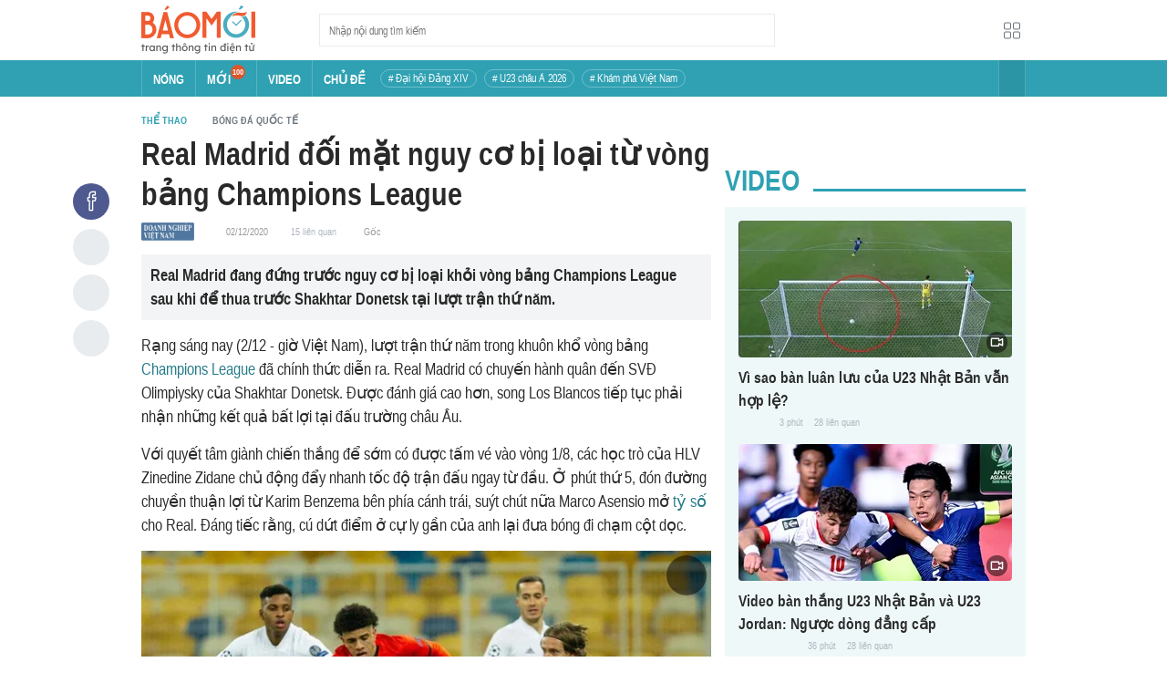

--- FILE ---
content_type: text/html; charset=utf-8
request_url: https://baomoi.com/real-madrid-doi-mat-nguy-co-bi-loai-tu-vong-bang-champions-league-c37213472.epi
body_size: 19558
content:
<!DOCTYPE html><html lang="vi"><head><meta charSet="utf-8"/><meta name="viewport" content="width=device-width, initial-scale=1, minimum-scale=1, maximum-scale=2, user-scalable=1"/><meta name="referrer" content="no-referrer-when-downgrade"/><meta property="al:ios:url" content="baomoi://web?source=Facebook&amp;url=https://baomoi.com/real-madrid-doi-mat-nguy-co-bi-loai-tu-vong-bang-champions-league-c37213472.epi"/><meta property="al:android:url" content="baomoi://web?source=Facebook&amp;url=https://baomoi.com/real-madrid-doi-mat-nguy-co-bi-loai-tu-vong-bang-champions-league-c37213472.epi"/><link rel="preload" href="https://photo-baomoi.bmcdn.me/w700_r1/2020_12_02_304_37213472/40950b59eb1a02445b0b.jpg" as="image"/><title>Real Madrid đối mặt nguy cơ bị loại từ vòng bảng Champions League - Tạp chí Doanh Nghiệp Việt Nam</title><link rel="canonical" href="https://baomoi.com/real-madrid-doi-mat-nguy-co-bi-loai-tu-vong-bang-champions-league-c37213472.epi"/><meta name="description" content="Real Madrid đang đứng trước nguy cơ bị loại khỏi vòng bảng Champions League sau khi để thua trước Shakhtar Donetsk tại lượt trận thứ năm."/><meta property="fb:app_id" content="128990640458592"/><meta property="og:title" content="Real Madrid đối mặt nguy cơ bị loại từ vòng bảng Champions League"/><meta property="og:type" content="article"/><meta property="og:url" content="https://baomoi.com/c37213472.epi"/><meta property="og:image" content="https://baomoi-photo-fbcrawler.bmcdn.me/w700_r3x2/2020_12_02_304_37213472/40950b59eb1a02445b0b.jpg"/><meta property="og:image:width" content="800"/><meta property="og:image:height" content="534"/><meta property="og:description" content="Real Madrid đang đứng trước nguy cơ bị loại khỏi vòng bảng Champions League sau khi để thua trước Shakhtar Donetsk tại lượt trận thứ năm."/><meta property="article:publisher" content="https://www.facebook.com/Baomoi"/><meta property="article:section" content="Bóng đá quốc tế"/><meta property="og:site_name" content="https://baomoi.com"/><meta property="article:published_time" content="2021-04-07T19:03:00.000+07:00"/><meta property="article:section" content="Thời sự"/><meta name="robots" content="index, follow, noarchive"/><script type="application/ld+json">{"@context":"http://schema.org","@type":"Organization","name":"Báo Mới","url":"/","logo":"https://baomoi-static.bmcdn.me/web/styles/img/logo.png"}</script><script type="application/ld+json">{"mainEntityOfPage":{"@context":"http://schema.org","@type":"WebPage","@id":"https://baomoi.com/real-madrid-doi-mat-nguy-co-bi-loai-tu-vong-bang-champions-league-c37213472.epi"},"headline":"Real Madrid đối mặt nguy cơ bị loại từ vòng bảng Champions League","image":{"url":"https://baomoi-photo-fbcrawler.bmcdn.me/w720_r3x2/2020_12_02_304_37213472/40950b59eb1a02445b0b.jpg","width":800,"height":534,"@context":"http://schema.org","@type":"ImageObject"},"datePublished":"2020-12-02T16:51:00.000+07:00","dateModified":"2020-12-02T16:01:09.000+07:00","author":{"name":"Tạp chí Doanh Nghiệp Việt Nam","url":"https://doanhnghiepvn.vn","@context":"http://schema.org","@type":"Organization"},"publisher":{"name":"baomoi.com","logo":{"url":"https://baomoi-static.bmcdn.me/web/styles/img/logo.png","width":450,"height":96,"@context":"http://schema.org","@type":"ImageObject"},"@context":"http://schema.org","@type":"Organization"},"description":"Real Madrid đang đứng trước nguy cơ bị loại khỏi vòng bảng Champions League sau khi để thua trước Shakhtar Donetsk tại lượt trận thứ năm.","@context":"http://schema.org","@type":"NewsArticle"}</script><script type="application/ld+json">{"itemListElement":[{"position":1,"item":{"name":"Tin tức 24h","@id":"https://baomoi.com/"},"@type":"ListItem"},{"position":2,"item":{"name":"Thể thao","@id":"https://baomoi.com/the-thao.epi"},"@type":"ListItem"},{"position":3,"item":{"name":"Bóng đá quốc tế","@id":"https://baomoi.com/bong-da-quoc-te.epi"},"@type":"ListItem"}],"@context":"http://schema.org","@type":"BreadcrumbList"}</script><meta name="next-head-count" content="26"/><meta http-equiv="Content-Type" content="text/html; charset=utf-8"/><meta http-equiv="X-UA-Compatible" content="IE=edge"/><meta name="author" content="BAOMOI.COM"/><meta name="msvalidate.01" content="94801D71438B64887D4670AB4661921E"/><meta charSet="utf-8"/><meta name="apple-itunes-app" content="app-id=651979466"/><meta name="google-play-app" content="app-id=com.epi"/><meta name="apple-mobile-web-app-title" content="Báo Mới"/><meta name="application-name" content="Báo Mới"/><meta name="msapplication-TileColor" content="#ffc40d"/><meta property="al:ios:app_store_id" content="651979466"/><meta property="al:ios:app_name" content="Báo Mới - Đọc báo, Tin mới 24h"/><meta property="al:android:package" content="com.epi"/><meta property="al:android:app_name" content="Báo Mới - Đọc báo, Tin mới 24h"/><meta name="msapplication-TileImage" content="https://baomoi-static.bmcdn.me/favicons/mstile-144x144.png"/><meta name="msapplication-config" content="https://baomoi-static.bmcdn.me/favicons/browserconfig.xml"/><meta name="theme-color" content="#ffffff"/><meta name="google-site-verification" content="VmslVkfbNFUAhjBYmq-AAt1yL7KsmwHCqUyWLgYipao"/><meta name="zalo-platform-site-verification" content="FTErASlJPNCzyzr--U5qUpB9qtdUlm4cD3C"/><link rel="apple-touch-icon" sizes="57x57" href="//baomoi-static.bmcdn.me/favicons/apple-touch-icon-57x57-v1.0.1.png"/><link rel="apple-touch-icon" sizes="60x60" href="//baomoi-static.bmcdn.me/favicons/apple-touch-icon-60x60-v1.0.1.png"/><link rel="apple-touch-icon" sizes="72x72" href="//baomoi-static.bmcdn.me/favicons/apple-touch-icon-72x72-v1.0.1.png"/><link rel="apple-touch-icon" sizes="76x76" href="//baomoi-static.bmcdn.me/favicons/apple-touch-icon-76x76-v1.0.1.png"/><link rel="apple-touch-icon" sizes="114x114" href="//baomoi-static.bmcdn.me/favicons/apple-touch-icon-114x114-v1.0.1.png"/><link rel="apple-touch-icon" sizes="120x120" href="//baomoi-static.bmcdn.me/favicons/apple-touch-icon-120x120-v1.0.1.png"/><link rel="apple-touch-icon" sizes="144x144" href="//baomoi-static.bmcdn.me/favicons/apple-touch-icon-144x144-v1.0.1.png"/><link rel="icon" type="image/png" href="//baomoi-static.bmcdn.me/favicons/favicon-32x32.png" sizes="32x32"/><link rel="icon" type="image/png" href="//baomoi-static.bmcdn.me/favicons/android-chrome-192x192.png" sizes="192x192"/><link rel="icon" type="image/png" href="//baomoi-static.bmcdn.me/favicons/favicon-96x96.png" sizes="96x96"/><link rel="icon" type="image/png" href="//baomoi-static.bmcdn.me/favicons/favicon-16x16.png" sizes="16x16"/><link rel="shortcut icon" href="//baomoi-static.bmcdn.me/favicons/favicon.ico"/><link rel="dns-prefetch" href="https://log.baomoi.com"/><link rel="dns-prefetch" href="https://api.baomoi.com"/><link rel="dns-prefetch" href="https://baomoi-static.bmcdn.me"/><link rel="dns-prefetch" href="https://photo-baomoi.bmcdn.me"/><link rel="dns-prefetch" href="https://adtima-static.zadn.vn"/><link rel="dns-prefetch" href="https://web.api.adtimaserver.vn"/><link rel="dns-prefetch" href="https://adtima-media.zadn.vn"/><link rel="dns-prefetch" href="https://www.google-analytics.com"/><link rel="dns-prefetch" href="https://www.facebook.com"/><link rel="dns-prefetch" href="https://www.googletagservices.com"/><link rel="dns-prefetch" href="https://stc-sp.zadn.vn"/><link rel="dns-prefetch" href="https://stc.za.zaloapp.com"/><script>
                            window._BM = {};
                            var cmsConfig = {
                                domainDesktop: 'https://baomoi.com',
                                domainMobile: 'https://baomoi.com',
                            };
                            if (
                                window.location.protocol !== 'https:' &&
                                window.location.hostname.indexOf('baomoi.com') !== -1
                            ) {
                                window.location =
                                    'https://' +
                                    window.location.hostname +
                                    window.location.pathname +
                                    window.location.hash;
                            }
                            var USER_AGENT = (window.navigator && window.navigator.userAgent) || '';
                            var IS_MOBILE =
                                /Android|webOS|iPhone|iPod|BlackBerry|Windows Phone|IEMobile|Mobile Safari|Opera Mini/i.test(
                                    USER_AGENT
                                );
                            var IS_REDIRECT = false;
                            if (IS_MOBILE && !getCookie('isMobile')) {
                                setCookie('isMobile', 1, 30);
                                window.location = window.location.pathname + window.location.search;
                                IS_REDIRECT = true;
                            } else {
                                if (getCookie('isMobile')) {
                                    console.log('PC: clear cookie mobile');
                                    setCookie('isMobile', 1, -1);
                                    window.location = window.location.pathname + window.location.search;
                                    IS_REDIRECT = true;
                                }
                            }
                            function setCookie(i, j, e) {
                                var h = new Date();
                                h.setTime(h.getTime() + e * 24 * 60 * 60 * 1000);
                                var g = 'expires=' + h.toUTCString();
                                document.cookie = i + '=' + j + '; ' + g + ';path=/;';
                            }
                            function getCookie(h) {
                                var e = document.cookie.indexOf(h + '=');
                                var f = e + h.length + 1;
                                if (!e && h !== document.cookie.substring(0, h.length)) {
                                    return null;
                                }
                                if (e === -1) {
                                    return null;
                                }
                                var g = document.cookie.indexOf(';', f);
                                if (g === -1) {
                                    g = document.cookie.length;
                                }
                                return unescape(document.cookie.substring(f, g));
                            }
                        </script><link rel="preload" href="https://baomoi-static.bmcdn.me/web-v2/prod/v0.7.61/_next/static/css/64c15125ee4c2e1a.css" as="style"/><link rel="stylesheet" href="https://baomoi-static.bmcdn.me/web-v2/prod/v0.7.61/_next/static/css/64c15125ee4c2e1a.css" data-n-g=""/><link rel="preload" href="https://baomoi-static.bmcdn.me/web-v2/prod/v0.7.61/_next/static/css/d8d68be7cbb12de2.css" as="style"/><link rel="stylesheet" href="https://baomoi-static.bmcdn.me/web-v2/prod/v0.7.61/_next/static/css/d8d68be7cbb12de2.css" data-n-p=""/><noscript data-n-css=""></noscript><script defer="" nomodule="" src="https://baomoi-static.bmcdn.me/web-v2/prod/v0.7.61/_next/static/chunks/polyfills-c67a75d1b6f99dc8.js"></script><script src="https://baomoi-static.bmcdn.me/web-v2/prod/v0.7.61/_next/static/chunks/webpack-2b0a8c39b0d833a5.js" defer=""></script><script src="https://baomoi-static.bmcdn.me/web-v2/prod/v0.7.61/_next/static/chunks/framework-4ed89e9640adfb9e.js" defer=""></script><script src="https://baomoi-static.bmcdn.me/web-v2/prod/v0.7.61/_next/static/chunks/main-bdb8616f65c5b352.js" defer=""></script><script src="https://baomoi-static.bmcdn.me/web-v2/prod/v0.7.61/_next/static/chunks/pages/_app-c4291d77b9c1b5ad.js" defer=""></script><script src="https://baomoi-static.bmcdn.me/web-v2/prod/v0.7.61/_next/static/chunks/3934-44b701693cea95ac.js" defer=""></script><script src="https://baomoi-static.bmcdn.me/web-v2/prod/v0.7.61/_next/static/chunks/6122-abc63b6979ebc998.js" defer=""></script><script src="https://baomoi-static.bmcdn.me/web-v2/prod/v0.7.61/_next/static/chunks/pages/content/detail/%5Bid%5D-529a1a1e6642d81b.js" defer=""></script><script src="https://baomoi-static.bmcdn.me/web-v2/prod/v0.7.61/_next/static/F2OEids7Zn2Yg5U8DWHaB/_buildManifest.js" defer=""></script><script src="https://baomoi-static.bmcdn.me/web-v2/prod/v0.7.61/_next/static/F2OEids7Zn2Yg5U8DWHaB/_ssgManifest.js" defer=""></script></head><body id="app"><div id="__next"><div class="flex flex-col min-h-screen"><header class="relative bg-white h-[66px] z-[100]"><div class="container relative mx-auto my-0 w-[970px] h-full"><div class="level flex items-center justify-between [&amp;_img]:inline-block [&amp;_img]:align-top [&amp;_code]:rounded-[2px] h-full"><div class="level-left flex basis-auto grow-0 shrink-0 items-center justify-start"><div><a style="background-image:url(https://baomoi-static.bmcdn.me/web/styles/img/bm-logo-v3.png)" href="/" class="w-[125px] h-[55px] inline-block align-middle bg-[length:125px_55px] bg-[0_0] hover:opacity-80" title="Trang chủ"></a></div><form><div class="relative flex justify-between items-center ml-[70px] w-[500px] h-[36px] border border-solid border-[#e9ecef] bg-white hover:border-[#82c7d1] placeholder:text-[1.3rem] placeholder:text-[#777] placeholder:font-normal"><input class="w-[calc(100%-32px)] h-full pl-[10px] text-[1.5rem] leading-[15px] font-normal text-[var(--black)] focus:text-[var(--primary)]" type="text" placeholder="Nhập nội dung tìm kiếm" value=""/><button class="relative text-[1.4rem] leading-[1.67] font-normal text-center cursor-pointer normal-case border-0 transition-button disabled:shadow-none disabled:opacity-50 disabled:cursor-not-allowed group/search item-search w-[32px] h-[28px] flex justify-center items-center hover:bg-[#e6f4f6] hover:filter-none" tabindex="0" type="button" title="Tìm kiếm" aria-label="Button"><i class="icon inline-block font-[&#x27;bm-font-icon&#x27;] not-italic font-normal normal-case antialiased [speak:never] [font-variant:normal] ic-search text-[1.7rem] group-hover/search:text-[var(--primary)]"></i></button></div></form></div><div class="level-right flex basis-auto grow-0 shrink-0 items-center justify-end"><a href="https://lite.baomoi.com" class="" target="_blank" rel="noopener noreferrer"><button class="relative text-[1.4rem] leading-[1.67] font-normal text-center cursor-pointer normal-case transition-button disabled:shadow-none disabled:opacity-50 disabled:cursor-not-allowed switch-grid w-[30px] h-[30px] p-[2px] flex justify-center items-center border border-solid border-white rounded-[3px] ml-[10px] bg-no-repeat bg-center hover:bg-[#f8f9fa] hover:border-[#e9ecef]" tabindex="0" type="button" style="background-image:url(https://baomoi-static.bmcdn.me/web/styles/img/ic-lite.svg)" aria-label="Button"><i class="icon inline-block font-[&#x27;bm-font-icon&#x27;] not-italic font-normal normal-case leading-none antialiased [speak:never] [font-variant:normal]"></i></button></a></div></div></div></header><div class="navbar-header relative text-white h-[40px]"><div class="navbar-wrapper bg-[var(--primary)]"><div class="container relative mx-auto my-0 w-[970px]"><nav class="bm-navbar"><ul class="bm-navbar-menu flex items-center flex-wrap text-[1.4rem] font-semibold"><li class="bm-navbar-item block overflow-hidden flex items-center text-[1.6rem] uppercase border-l-[#fff3] border-l border-solid [&amp;_a]:flex [&amp;_a]:items-center [&amp;_a]:!text-white hover:bg-[#2b94a5]"><div class="navbar-link inline-block relative top-[1px]" as="/"><a href="/" class="h-[40px] px-[12px] py-0"><h2>Nóng</h2></a></div></li><li class="bm-navbar-item block overflow-hidden flex items-center text-[1.6rem] uppercase border-l-[#fff3] border-l border-solid [&amp;_a]:flex [&amp;_a]:items-center [&amp;_a]:!text-white hover:bg-[#2b94a5]"><div class="navbar-link inline-block relative top-[1px]" as="/tin-moi.epi"><a href="/tin-moi.epi" class="h-[40px] px-[12px] py-0"><h2>Mới</h2><span class="total flex justify-center items-center relative top-[-8px] font-semibold text-[1rem] rounded-[50%] bg-[#db562b] w-[16px] h-[16px]">100</span></a></div></li><li class="bm-navbar-item block overflow-hidden flex items-center text-[1.6rem] uppercase border-l-[#fff3] border-l border-solid [&amp;_a]:flex [&amp;_a]:items-center [&amp;_a]:!text-white hover:bg-[#2b94a5]"><div class="navbar-link inline-block relative top-[1px]" as="/tin-video.epi"><a href="/tin-video.epi" class="h-[40px] px-[12px] py-0"><h2>VIDEO</h2></a></div></li><li class="bm-navbar-item block overflow-hidden flex items-center text-[1.6rem] uppercase border-l-[#fff3] border-l border-solid [&amp;_a]:flex [&amp;_a]:items-center [&amp;_a]:!text-white hover:bg-[#2b94a5]"><div class="navbar-link inline-block relative top-[1px]" as="/chu-de.epi"><a href="/chu-de.epi" class="h-[40px] px-[12px] py-0"><h2>CHỦ ĐỀ</h2></a></div></li><li class="bm-navbar-item block flex items-center overflow-hidden h-[20px] text-[1.4rem] leading-[18px] font-normal mx-[4px] my-0 px-[8px] py-0 rounded-[10px] border border-solid border-[#ffffff4d] [&amp;_a]:!text-white hover:bg-[#ffffff1a]"><div class="navbar-link inline-block" as="/dai-hoi-dang-xiv-top1470.epi"><a href="/dai-hoi-dang-xiv-top1470.epi" class=""><span># Đại hội Đảng XIV</span></a></div></li><li class="bm-navbar-item block flex items-center overflow-hidden h-[20px] text-[1.4rem] leading-[18px] font-normal mx-[4px] my-0 px-[8px] py-0 rounded-[10px] border border-solid border-[#ffffff4d] [&amp;_a]:!text-white hover:bg-[#ffffff1a]"><div class="navbar-link inline-block" as="/vck-u23-chau-a-2026-top1484.epi"><a href="/vck-u23-chau-a-2026-top1484.epi" class=""><span># U23 châu Á 2026</span></a></div></li><li class="bm-navbar-item block flex items-center overflow-hidden h-[20px] text-[1.4rem] leading-[18px] font-normal mx-[4px] my-0 px-[8px] py-0 rounded-[10px] border border-solid border-[#ffffff4d] [&amp;_a]:!text-white hover:bg-[#ffffff1a]"><div class="navbar-link inline-block" as="/kham-pha-viet-nam-top335.epi"><a href="/kham-pha-viet-nam-top335.epi" class=""><span># Khám phá Việt Nam</span></a></div></li><li class="bm-navbar-item block navbar-expand-button ml-auto"><button class="relative font-normal text-center cursor-pointer normal-case border-0 transition-button disabled:shadow-none disabled:opacity-50 disabled:cursor-not-allowed flex items-center h-[40px] text-[1.8rem] text-white px-[14px] py-0 border-solid border-l border-r border-x-[#fff3] bg-[#2b94a5] hover:bg-[#247a88] hover:border-x-[#247a88]" tabindex="0" type="button" title="Chuyên mục" aria-label="Button"><i class="icon inline-block font-[&#x27;bm-font-icon&#x27;] not-italic font-normal normal-case antialiased [speak:never] [font-variant:normal] ic-bars text-[1.6rem]"></i></button></li></ul></nav></div></div><div><div class="navbar-menu-full absolute z-[999] w-full text-black pt-[20px] pb-[10px] px-0 bg-[#f3f3f3] border-b-[#dee2e6] border-b border-solid shadow-[0_2px_4px_rgb(0_0_0_/_10%)] invisible opacity-0"><div class="container relative mx-auto my-0 w-[970px]"><ul class="menu-list block flex flex-wrap"><li class="p-0 parent-category relative block w-1/5 leading-[26px] mr-0 mb-[10px]"><a href="/bong-da.epi" class="" title="Bóng đá"><span class="block relative h-[40px] pl-[13px] text-[#2fa1b3] text-[1.6rem] leading-[42px] font-semibold uppercase before:inline-block before:w-[3px] before:h-[calc(100%-20px)] before:absolute before:left-0 before:top-[10px] before:bg-[#2fa1b3]">Bóng đá</span></a><ul class="menu-list block flex-col"></ul></li><li class="p-0 parent-category relative block w-1/5 leading-[26px] mr-0 mb-[10px]"><a href="/the-gioi.epi" class="" title="Thế giới"><span class="block relative h-[40px] pl-[13px] text-[#2fa1b3] text-[1.6rem] leading-[42px] font-semibold uppercase before:inline-block before:w-[3px] before:h-[calc(100%-20px)] before:absolute before:left-0 before:top-[10px] before:bg-[#2fa1b3]">Thế giới</span></a><ul class="menu-list block flex-col"></ul></li><li class="p-0 parent-category relative block w-1/5 leading-[26px] mr-0 mb-[10px]"><a href="/xa-hoi.epi" class="" title="Xã hội"><span class="block relative h-[40px] pl-[13px] text-[#2fa1b3] text-[1.6rem] leading-[42px] font-semibold uppercase before:inline-block before:w-[3px] before:h-[calc(100%-20px)] before:absolute before:left-0 before:top-[10px] before:bg-[#2fa1b3]">Xã hội</span></a><ul class="menu-list block flex-col"><li class="block mb-0 p-0 text-[1.4rem] leading-[25px] font-semibold text-[#495057]"><a href="/thoi-su.epi" class="" title="Thời sự"><span>Thời sự</span></a></li><li class="block mb-0 p-0 text-[1.4rem] leading-[25px] font-semibold text-[#495057]"><a href="/giao-thong.epi" class="" title="Giao thông"><span>Giao thông</span></a></li><li class="block mb-0 p-0 text-[1.4rem] leading-[25px] font-semibold text-[#495057]"><a href="/moi-truong-khi-hau.epi" class="" title="Môi trường - Khí hậu"><span>Môi trường - Khí hậu</span></a></li></ul></li><li class="p-0 parent-category relative block w-1/5 leading-[26px] mr-0 mb-[10px]"><a href="/van-hoa.epi" class="" title="Văn hóa"><span class="block relative h-[40px] pl-[13px] text-[#2fa1b3] text-[1.6rem] leading-[42px] font-semibold uppercase before:inline-block before:w-[3px] before:h-[calc(100%-20px)] before:absolute before:left-0 before:top-[10px] before:bg-[#2fa1b3]">Văn hóa</span></a><ul class="menu-list block flex-col"><li class="block mb-0 p-0 text-[1.4rem] leading-[25px] font-semibold text-[#495057]"><a href="/nghe-thuat.epi" class="" title="Nghệ thuật"><span>Nghệ thuật</span></a></li><li class="block mb-0 p-0 text-[1.4rem] leading-[25px] font-semibold text-[#495057]"><a href="/am-thuc.epi" class="" title="Ẩm thực"><span>Ẩm thực</span></a></li><li class="block mb-0 p-0 text-[1.4rem] leading-[25px] font-semibold text-[#495057]"><a href="/du-lich.epi" class="" title="Du lịch"><span>Du lịch</span></a></li></ul></li><li class="p-0 parent-category relative block w-1/5 leading-[26px] mr-0 mb-[10px]"><a href="/kinh-te.epi" class="" title="Kinh tế"><span class="block relative h-[40px] pl-[13px] text-[#2fa1b3] text-[1.6rem] leading-[42px] font-semibold uppercase before:inline-block before:w-[3px] before:h-[calc(100%-20px)] before:absolute before:left-0 before:top-[10px] before:bg-[#2fa1b3]">Kinh tế</span></a><ul class="menu-list block flex-col"><li class="block mb-0 p-0 text-[1.4rem] leading-[25px] font-semibold text-[#495057]"><a href="/lao-dong-viec-lam.epi" class="" title="Lao động - Việc làm"><span>Lao động - Việc làm</span></a></li><li class="block mb-0 p-0 text-[1.4rem] leading-[25px] font-semibold text-[#495057]"><a href="/tai-chinh.epi" class="" title="Tài chính"><span>Tài chính</span></a></li><li class="block mb-0 p-0 text-[1.4rem] leading-[25px] font-semibold text-[#495057]"><a href="/chung-khoan.epi" class="" title="Chứng khoán"><span>Chứng khoán</span></a></li><li class="block mb-0 p-0 text-[1.4rem] leading-[25px] font-semibold text-[#495057]"><a href="/kinh-doanh.epi" class="" title="Kinh doanh"><span>Kinh doanh</span></a></li></ul></li><li class="p-0 parent-category relative block w-1/5 leading-[26px] mr-0 mb-[10px]"><a href="/giao-duc.epi" class="" title="Giáo dục"><span class="block relative h-[40px] pl-[13px] text-[#2fa1b3] text-[1.6rem] leading-[42px] font-semibold uppercase before:inline-block before:w-[3px] before:h-[calc(100%-20px)] before:absolute before:left-0 before:top-[10px] before:bg-[#2fa1b3]">Giáo dục</span></a><ul class="menu-list block flex-col"><li class="block mb-0 p-0 text-[1.4rem] leading-[25px] font-semibold text-[#495057]"><a href="/hoc-bong-du-hoc.epi" class="" title="Học bổng - Du học"><span>Học bổng - Du học</span></a></li><li class="block mb-0 p-0 text-[1.4rem] leading-[25px] font-semibold text-[#495057]"><a href="/dao-tao-thi-cu.epi" class="" title="Đào tạo - Thi cử"><span>Đào tạo - Thi cử</span></a></li><li class="block mb-0 p-0 text-[1.4rem] leading-[25px] font-semibold text-[#495057]"><a href="/tuyen-sinh-tag12842.epi" class="" title="Tuyển Sinh 2026"><span>Tuyển Sinh 2026</span></a></li></ul></li><li class="p-0 parent-category relative block w-1/5 leading-[26px] mr-0 mb-[10px]"><a href="/the-thao.epi" class="" title="Thể thao"><span class="block relative h-[40px] pl-[13px] text-[#2fa1b3] text-[1.6rem] leading-[42px] font-semibold uppercase before:inline-block before:w-[3px] before:h-[calc(100%-20px)] before:absolute before:left-0 before:top-[10px] before:bg-[#2fa1b3]">Thể thao</span></a><ul class="menu-list block flex-col"><li class="block mb-0 p-0 text-[1.4rem] leading-[25px] font-semibold text-[#495057]"><a href="/bong-da-quoc-te.epi" class="" title="Bóng đá quốc tế"><span>Bóng đá quốc tế</span></a></li><li class="block mb-0 p-0 text-[1.4rem] leading-[25px] font-semibold text-[#495057]"><a href="/bong-da-viet-nam.epi" class="" title="Bóng đá Việt Nam"><span>Bóng đá Việt Nam</span></a></li><li class="block mb-0 p-0 text-[1.4rem] leading-[25px] font-semibold text-[#495057]"><a href="/quan-vot.epi" class="" title="Quần vợt"><span>Quần vợt</span></a></li></ul></li><li class="p-0 parent-category relative block w-1/5 leading-[26px] mr-0 mb-[10px]"><a href="/giai-tri.epi" class="" title="Giải trí"><span class="block relative h-[40px] pl-[13px] text-[#2fa1b3] text-[1.6rem] leading-[42px] font-semibold uppercase before:inline-block before:w-[3px] before:h-[calc(100%-20px)] before:absolute before:left-0 before:top-[10px] before:bg-[#2fa1b3]">Giải trí</span></a><ul class="menu-list block flex-col"><li class="block mb-0 p-0 text-[1.4rem] leading-[25px] font-semibold text-[#495057]"><a href="/am-nhac.epi" class="" title="Âm nhạc"><span>Âm nhạc</span></a></li><li class="block mb-0 p-0 text-[1.4rem] leading-[25px] font-semibold text-[#495057]"><a href="/thoi-trang.epi" class="" title="Thời trang"><span>Thời trang</span></a></li><li class="block mb-0 p-0 text-[1.4rem] leading-[25px] font-semibold text-[#495057]"><a href="/dien-anh-truyen-hinh.epi" class="" title="Điện ảnh - Truyền hình"><span>Điện ảnh - Truyền hình</span></a></li></ul></li><li class="p-0 parent-category relative block w-1/5 leading-[26px] mr-0 mb-[10px]"><a href="/phap-luat.epi" class="" title="Pháp luật"><span class="block relative h-[40px] pl-[13px] text-[#2fa1b3] text-[1.6rem] leading-[42px] font-semibold uppercase before:inline-block before:w-[3px] before:h-[calc(100%-20px)] before:absolute before:left-0 before:top-[10px] before:bg-[#2fa1b3]">Pháp luật</span></a><ul class="menu-list block flex-col"><li class="block mb-0 p-0 text-[1.4rem] leading-[25px] font-semibold text-[#495057]"><a href="/an-ninh-trat-tu.epi" class="" title="An ninh - Trật tự"><span>An ninh - Trật tự</span></a></li><li class="block mb-0 p-0 text-[1.4rem] leading-[25px] font-semibold text-[#495057]"><a href="/hinh-su-dan-su.epi" class="" title="Hình sự - Dân sự"><span>Hình sự - Dân sự</span></a></li></ul></li><li class="p-0 parent-category relative block w-1/5 leading-[26px] mr-0 mb-[10px]"><a href="/khoa-hoc-cong-nghe.epi" class="" title="Công nghệ"><span class="block relative h-[40px] pl-[13px] text-[#2fa1b3] text-[1.6rem] leading-[42px] font-semibold uppercase before:inline-block before:w-[3px] before:h-[calc(100%-20px)] before:absolute before:left-0 before:top-[10px] before:bg-[#2fa1b3]">Công nghệ</span></a><ul class="menu-list block flex-col"><li class="block mb-0 p-0 text-[1.4rem] leading-[25px] font-semibold text-[#495057]"><a href="/cntt-vien-thong.epi" class="" title="CNTT - Viễn thông"><span>CNTT - Viễn thông</span></a></li><li class="block mb-0 p-0 text-[1.4rem] leading-[25px] font-semibold text-[#495057]"><a href="/thiet-bi-phan-cung.epi" class="" title="Thiết bị - Phần cứng"><span>Thiết bị - Phần cứng</span></a></li></ul></li><li class="p-0 parent-category relative block w-1/5 leading-[26px] mr-0 mb-[10px]"><a href="/khoa-hoc.epi" class="" title="Khoa học"><span class="block relative h-[40px] pl-[13px] text-[#2fa1b3] text-[1.6rem] leading-[42px] font-semibold uppercase before:inline-block before:w-[3px] before:h-[calc(100%-20px)] before:absolute before:left-0 before:top-[10px] before:bg-[#2fa1b3]">Khoa học</span></a><ul class="menu-list block flex-col"></ul></li><li class="p-0 parent-category relative block w-1/5 leading-[26px] mr-0 mb-[10px]"><a href="/doi-song.epi" class="" title="Đời sống"><span class="block relative h-[40px] pl-[13px] text-[#2fa1b3] text-[1.6rem] leading-[42px] font-semibold uppercase before:inline-block before:w-[3px] before:h-[calc(100%-20px)] before:absolute before:left-0 before:top-[10px] before:bg-[#2fa1b3]">Đời sống</span></a><ul class="menu-list block flex-col"><li class="block mb-0 p-0 text-[1.4rem] leading-[25px] font-semibold text-[#495057]"><a href="/dinh-duong-lam-dep.epi" class="" title="Dinh dưỡng - Làm đẹp"><span>Dinh dưỡng - Làm đẹp</span></a></li><li class="block mb-0 p-0 text-[1.4rem] leading-[25px] font-semibold text-[#495057]"><a href="/tinh-yeu-hon-nhan.epi" class="" title="Tình yêu - Hôn nhân"><span>Tình yêu - Hôn nhân</span></a></li><li class="block mb-0 p-0 text-[1.4rem] leading-[25px] font-semibold text-[#495057]"><a href="/suc-khoe-y-te.epi" class="" title="Sức khỏe - Y tế"><span>Sức khỏe - Y tế</span></a></li></ul></li><li class="p-0 parent-category relative block w-1/5 leading-[26px] mr-0 mb-[10px]"><a href="/xe-co.epi" class="" title="Xe cộ"><span class="block relative h-[40px] pl-[13px] text-[#2fa1b3] text-[1.6rem] leading-[42px] font-semibold uppercase before:inline-block before:w-[3px] before:h-[calc(100%-20px)] before:absolute before:left-0 before:top-[10px] before:bg-[#2fa1b3]">Xe cộ</span></a><ul class="menu-list block flex-col"></ul></li><li class="p-0 parent-category relative block w-1/5 leading-[26px] mr-0 mb-[10px]"><a href="/nha-dat.epi" class="" title="Nhà đất"><span class="block relative h-[40px] pl-[13px] text-[#2fa1b3] text-[1.6rem] leading-[42px] font-semibold uppercase before:inline-block before:w-[3px] before:h-[calc(100%-20px)] before:absolute before:left-0 before:top-[10px] before:bg-[#2fa1b3]">Nhà đất</span></a><ul class="menu-list block flex-col"><li class="block mb-0 p-0 text-[1.4rem] leading-[25px] font-semibold text-[#495057]"><a href="/quan-ly-quy-hoach.epi" class="" title="Quản lý - Quy hoạch"><span>Quản lý - Quy hoạch</span></a></li><li class="block mb-0 p-0 text-[1.4rem] leading-[25px] font-semibold text-[#495057]"><a href="/khong-gian-kien-truc.epi" class="" title="Không gian - Kiến trúc"><span>Không gian - Kiến trúc</span></a></li></ul></li><li class="p-0 parent-category relative block w-1/5 leading-[26px] mr-0 mb-[10px]"><a href="/tien-ich.epi" class="" title="Tiện ích"><span class="block relative h-[40px] pl-[13px] text-[#2fa1b3] text-[1.6rem] leading-[42px] font-semibold uppercase before:inline-block before:w-[3px] before:h-[calc(100%-20px)] before:absolute before:left-0 before:top-[10px] before:bg-[#2fa1b3]">Tiện ích</span></a><ul class="menu-list block flex-col"><li class="block mb-0 p-0 text-[1.4rem] leading-[25px] font-semibold text-[#495057]"><a href="/tien-ich-ket-qua-xo-so.epi" class="" title="Kết quả xổ số"><span>Kết quả xổ số</span></a></li><li class="block mb-0 p-0 text-[1.4rem] leading-[25px] font-semibold text-[#495057]"><a href="/tien-ich-gia-vang.epi" class="" title="Giá vàng hôm nay"><span>Giá vàng hôm nay</span></a></li><li class="block mb-0 p-0 text-[1.4rem] leading-[25px] font-semibold text-[#495057]"><a href="/tien-ich-thoi-tiet.epi" class="" title="Thời tiết"><span>Thời tiết</span></a></li><li class="block mb-0 p-0 text-[1.4rem] leading-[25px] font-semibold text-[#495057]"><a href="/tien-ich-lich-van-nien.epi" class="" title="Lịch âm"><span>Lịch âm</span></a></li></ul></li></ul></div></div></div></div><div class="layout-app py-[15px] page-contentdetail"><div class="bm-section block main-container"><div class="container relative mx-auto my-0 w-[970px]"><div class="level flex items-center justify-between [&amp;_img]:inline-block [&amp;_img]:align-top [&amp;_code]:rounded-[2px] breadcrumb text-[#212529] w-full overflow-hidden font-semibold mb-[5px] text-[1.3rem]"><div class="level-left flex basis-auto grow-0 shrink-0 items-center justify-start"><a href="/the-thao.epi" class="item relative min-h-[20px] shrink-0 font-semibold uppercase flex items-center text-[#6c757d] hover:text-black pl-[28px] first:pl-0 first:text-[var(--primary)] first:hover:text-[#1c616b]">Thể thao</a><a href="/bong-da-quoc-te.epi" class="item relative min-h-[20px] shrink-0 font-semibold uppercase flex items-center text-[#6c757d] hover:text-black pl-[28px] first:pl-0 first:text-[var(--primary)] first:hover:text-[#1c616b]"><i class="icon inline-block font-[&#x27;bm-font-icon&#x27;] not-italic font-normal normal-case antialiased [speak:never] [font-variant:normal] ic-chevron-right-bold absolute left-[12px] top-2/4 -translate-y-2/4 text-[1rem] text-[#6c757d]"></i>Bóng đá quốc tế</a></div><div class="level-right flex basis-auto grow-0 shrink-0 items-center justify-end"></div></div><div class="columns relative flex flex-wrap is-multiline"><div class="column shrink w-[625px]"><div class="content-wrapper"><div class="content-main relative"><h1 class="font-semibold block text-[4rem] text-[var(--dark)] leading-[44px] mb-[5px]">Real Madrid đối mặt nguy cơ bị loại từ vòng bảng Champions League</h1><div class="content-meta flex items-center flex-wrap flex-row text-[1.3rem] leading-[20px] font-normal text-[#999] truncate h-[30px] mb-[10px] [&amp;&gt;:not(:first-child)]:ml-[25px]"><div class="flex items-center"><a href="/tap-chi-doanh-nghiep-viet-nam-doanh-nghiep-p304.epi" class="bm-card-source flex items-center shrink-0" title="Tạp chí Doanh Nghiệp Việt Nam"><figure class="image opacity-80 w-auto h-[16px]" style="width:57.54385964912281px;height:20px" aria-label="Logo nhà xuất bản"><picture><source srcSet="https://photo-baomoi.bmcdn.me/62680803114ef810a15f.png" type="image/avif"/><source srcSet="https://photo-baomoi.bmcdn.me/62680803114ef810a15f.png" type="image/webp"/><img src="https://photo-baomoi.bmcdn.me/62680803114ef810a15f.png" alt="Tạp chí Doanh Nghiệp Việt Nam" width="164" height="57"/></picture></figure></a><span><button class="relative text-[1.4rem] leading-[1.67] font-normal text-center cursor-pointer normal-case border-0 transition-button disabled:shadow-none disabled:opacity-50 disabled:cursor-not-allowed follow-button flex items-center item-star ml-[10px]" tabindex="0" type="button" title="Theo dõi &quot;Doanh Nghiệp&quot;" aria-label="Button"><i class="icon inline-block font-[&#x27;bm-font-icon&#x27;] not-italic font-normal normal-case leading-none antialiased [speak:never] [font-variant:normal] ic-star text-[var(--primary)]"></i></button></span></div><time dateTime="2020-12-02T09:51:00.000Z">02/12/2020</time><a href="/shakhtar-donetsk-t17859702.epi" class="related inline !text-[#adb5bd] hover:!text-[var(--primary)]">15<!-- --> liên quan</a><a href="/real-madrid-doi-mat-nguy-co-bi-loai-tu-vong-bang-champions-league-r37213472.epi" class="origin item-origin" target="_blank" rel="noopener noreferrer"><i class="icon inline-block font-[&#x27;bm-font-icon&#x27;] not-italic font-normal normal-case antialiased [speak:never] [font-variant:normal] ic-copy text-[1.3rem] mr-[5px]"></i><span>Gốc</span></a></div><h3 class="font-semibold sapo block text-[2rem] leading-[26px] text-[var(--dark)] p-[10px] bg-[#f2f4f5]">Real Madrid đang đứng trước nguy cơ bị loại khỏi vòng bảng Champions League sau khi để thua trước Shakhtar Donetsk tại lượt trận thứ năm.</h3><div class="content-body text-[2rem] leading-[26px] mt-[15px] break-words overflow-hidden [&amp;_h1]:mb-[15px] [&amp;_h2]:mb-[15px] [&amp;_h3]:mb-[15px] [&amp;_h4]:mb-[15px] [&amp;_h5]:mb-[15px] [&amp;_p]:mb-[15px] [&amp;&gt;div]:mb-[15px]"><p class="text">Rạng sáng nay (2/12 - giờ Việt Nam), lượt trận thứ năm trong khuôn khổ vòng bảng <a class="tag-link" href="/bong-da/champions-league-giai-dau-6.epi">Champions League</a> đã chính thức diễn ra. Real Madrid có chuyến hành quân đến SVĐ Olimpiysky của Shakhtar Donetsk. Được đánh giá cao hơn, song Los Blancos tiếp tục phải nhận những kết quả bất lợi tại đấu trường châu Âu.</p><p class="text">Với quyết tâm giành chiến thắng để sớm có được tấm vé vào vòng 1/8, các học trò của HLV Zinedine Zidane chủ động đẩy nhanh tốc độ trận đấu ngay từ đầu. Ở phút thứ 5, đón đường chuyền thuận lợi từ Karim Benzema bên phía cánh trái, suýt chút nữa Marco Asensio mở <a class="tag-link" href="/bong-da/livescore.epi">tỷ số</a> cho Real. Đáng tiếc rằng, cú dứt điểm ở cự ly gần của anh lại đưa bóng đi chạm cột dọc.</p><div class="image-wrapper relative z-[1] body-image after:absolute after:top-0 after:left-0 after:z-[-1] after:w-full after:h-full after:opacity-40 after:bg-[url(&#x27;https://baomoi-static.bmcdn.me/web/styles/img/logo-baomoi-gray.png&#x27;)] after:bg-[length:20%_auto] after:bg-[position:center_50%] after:bg-no-repeat after:bg-[#e9ecef]"><i class="icon font-[&#x27;bm-font-icon&#x27;] not-italic font-normal normal-case leading-none antialiased [speak:never] [font-variant:normal] ic-search-plus w-[44px] h-[44px] flex items-center justify-center absolute right-[5px] top-[5px] z-[2] text-white rounded-full cursor-pointer bg-[rgba(0,0,0,0.5)] hover:bg-[var(--primary)]"></i><figure class="image photo block leading-[0] cursor-pointer text-center" style="width:625px;height:416px"><picture><source srcSet="https://photo-baomoi.bmcdn.me/w700_r1/2020_12_02_304_37213472/40950b59eb1a02445b0b.jpg.avif" type="image/avif"/><source srcSet="https://photo-baomoi.bmcdn.me/w700_r1/2020_12_02_304_37213472/40950b59eb1a02445b0b.jpg.webp" type="image/webp"/><img src="https://photo-baomoi.bmcdn.me/w700_r1/2020_12_02_304_37213472/40950b59eb1a02445b0b.jpg" alt="Real (áo trắng) có nguy cơ bị loại sớm." width="625" height="416"/></picture></figure></div><p class="text media-caption text-center text-[1.8rem] leading-[24px]"><em>Real (áo trắng) có nguy cơ bị loại sớm.</em></p><p class="text">Trong trận đấu này, thủ thành Anatolii Trubin của đội nhà thi đấu tương đối ấn tượng. Anh lần lượt từ chối bàn thắng của Bezema, trước khi xuất sắc cản phá cơ hội của Asensio sau tình huống phối hợp một hai giữa tuyển thủ <a class="tag-link" href="/tuyen-tay-ban-nha-tag3613.epi">Tây Ban Nha</a> và Martin Odegaard.</p><p class="text">45 phút đầu tiên trôi qua với lợi thế nghiêng hẳn về đội khách <a class="tag-link" href="/real-madrid-tag72.epi">Real Madrid</a>. Đại diện đến từ Ukraine thậm chí còn không tung ra được bất kỳ một cú sút trúng đích nào.</p><p class="text">Bước ngoặt đến khi hiệp hai trôi qua không lâu. Phút 57, chủ nhà Shakhtar Donetsk bất ngờ có bàn thắng vươn lên dẫn trước. Đường chuyền của Viktor Kovalenko khiến Ferland Mendy và Varane bối rối, tạo điều kiện cho Dentinho băng vào dứt điểm bằng chân trái, khai thông thế bế tắc.</p><p class="text">Nhận bàn thua, đoàn quân của HLV Zidane cố gắng dâng cao tìm bàn gỡ nhưng trong một ngày thi đấu kém duyên, Asensio không một lần chọc thủng được mành lưới của thủ thành Trubin.</p><p class="text">Đến phút 82, mọi nỗ lực của đội bóng Hoàng gia Tây Ban Nha dường như bị dập tắt. Manor Sololon một mình đi bóng từ phần sân nhà, trước khi tung ra cú sút ở khoảng cách khoảng 18m, đánh bại thủ thành Thibaut Courtois, ấn định chiến thắng 2-0 cho đội bóng Ukraine.</p><p class="text">Trận thua này khiến Real Madrid rơi xuống vị trí thứ 3 trên bảng xếp hạng với 7 điểm sau 5 vòng đấu.</p><p class="text">Ở lượt trận cuối cùng, Kền kền trắng buộc phải giành chiến thắng trước đội đầu bảng M'gladbach, nếu không muốn trở thành khán giả ngay sau khi vòng bảng khép lại.</p><p class="text body-author text-right"><strong>Theo Dương/Goal</strong></p></div><div class="pswp" tabindex="-1" role="dialog" aria-hidden="true"><div class="pswp__bg"></div><div class="pswp__scroll-wrap"><div class="pswp__container"><div class="pswp__item"></div><div class="pswp__item"></div><div class="pswp__item"></div></div><div class="pswp__ui pswp__ui--hidden"><div class="pswp__top-bar"><div class="pswp__counter"></div><button type="button" class="pswp__button pswp__button--close" title="Close (Esc)"></button><button type="button" class="pswp__button pswp__button--share" title="Share"></button><button type="button" class="pswp__button pswp__button--fs" title="Toggle fullscreen"></button><button type="button" class="pswp__button pswp__button--zoom" title="Zoom in/out"></button><div class="pswp__preloader"><div class="pswp__preloader__icn"><div class="pswp__preloader__cut"><div class="pswp__preloader__donut"></div></div></div></div></div><div class="pswp__share-modal pswp__share-modal--hidden pswp__single-tap"><div class="pswp__share-tooltip"></div></div><button type="button" class="pswp__button pswp__button--arrow--left" title="Previous (arrow left)"></button><button type="button" class="pswp__button pswp__button--arrow--right" title="Next (arrow right)"></button><div class="pswp__caption"><div class="pswp__caption__center"></div></div></div></div></div><div class="content-social absolute top-[55px] w-[40px] h-full ml-[-75px]"><div class="content-social-container relative top-[unset] bottom-[unset] text-center w-[50px]"><button class="btn-social btn-facebook w-[40px] h-[40px] flex items-center justify-center text-[2rem] mt-0 mb-[10px] rounded-[50%] bg-[#4e598f] hover:bg-[#3c446e]" title="Chia sẻ qua Facebook"><i class="bm-icon inline-block bg-[url(https://baomoi-static.bmcdn.me/web/styles/img/bm-icon-2.0.3.png)] bg-[length:100px_4250px] align-middle w-[40px] h-[40px] bg-[0_-3400px] hover:bg-[-50px_-3400px]"></i></button><span><button class="relative font-normal text-center cursor-pointer normal-case border-0 transition-button disabled:shadow-none disabled:opacity-50 disabled:cursor-not-allowed item-like hover:text-[var(--primary)] btn-social w-[40px] h-[40px] flex items-center justify-center text-[2rem] mt-0 mb-[10px] rounded-[50%] bg-[#e9ecef]" tabindex="0" type="button" title="Thích" aria-label="Button"><i class="icon inline-block font-[&#x27;bm-font-icon&#x27;] not-italic font-normal normal-case leading-none antialiased [speak:never] [font-variant:normal] ic-thumbs-up"></i></button></span><span><button class="relative font-normal text-center cursor-pointer normal-case border-0 transition-button disabled:shadow-none disabled:opacity-50 disabled:cursor-not-allowed item-bookmark hover:text-[var(--primary)] btn-social w-[40px] h-[40px] flex items-center justify-center text-[2rem] mt-0 mb-[10px] rounded-[50%] bg-[#e9ecef]" tabindex="0" type="button" title="Lưu tin" aria-label="Button"><i class="icon inline-block font-[&#x27;bm-font-icon&#x27;] not-italic font-normal normal-case leading-none antialiased [speak:never] [font-variant:normal] ic-bookmark"></i></button></span><span><button class="relative font-normal text-center cursor-pointer normal-case border-0 transition-button disabled:shadow-none disabled:opacity-50 disabled:cursor-not-allowed btn-report item-report w-[40px] h-[40px] flex items-center justify-center text-[2rem] mt-0 mb-[10px] rounded-[50%] bg-[#e9ecef] hover:text-[var(--primary)]" tabindex="0" type="button" title="Báo lỗi" aria-label="Button"><i class="icon inline-block font-[&#x27;bm-font-icon&#x27;] not-italic font-normal normal-case leading-none antialiased [speak:never] [font-variant:normal] ic-comment-exclamation1"></i></button></span></div></div></div><p class="article-source text-[1.4rem] leading-[18px] font-semibold"><a href="/real-madrid-doi-mat-nguy-co-bi-loai-tu-vong-bang-champions-league-r37213472.epi" class="!text-[#999]" title="Xem bài gốc" target="_blank" rel="noopener noreferrer"><span class="short-name text-[#333]">Nguồn <!-- -->Doanh Nghiệp<!-- -->:<!-- --> </span><span>http://doanhnghiepvn.vn/the-thao/real-madrid-doi-mat-nguy-co-bi-loai-tu-vong-bang-champions-league/20201202034909838</span></a></p><div class="is-show block"><div id="BaoMoi_ArticleBottomTVC"></div></div></div><div class="contents-related"><div class="bm-section block mt-[30px]"><h2 class="font-semibold block relative w-full mb-[7px] text-[3.6rem] leading-[44px] text-[var(--secondary)] bg-repeat-x bg-[0_-1279px] [&amp;&gt;a]:block [&amp;_span]:relative [&amp;_span]:inline-block [&amp;_span]:bg-white [&amp;_span]:z-[1] [&amp;_span]:pr-[15px] before:h-[3px] before:w-full before:absolute before:bg-[var(--secondary)] before:bottom-[10px] hover:before:bg-[var(--primary)] hover:text-[var(--primary)]"><a href="/bong-da-quoc-te.epi" class=""><span>TIN NÓNG</span></a></h2><div class="list content-list group/list"><div class="group/card bm-card relative max-w-full flex w-full [&amp;:not(:first-child)]:mt-[15px] [&amp;:not(:first-child)]:pt-[11px] [&amp;:not(:first-child)]:border-t [&amp;:not(:first-child)]:border-solid [&amp;:not(:first-child)]:border-[#e9ecef]"><div class="bm-card-image relative overflow-hidden rounded-[4px] shrink-0 after:absolute after:top-0 after:left-0 after:z-[-1] after:w-full after:h-full after:bg-[url(&#x27;https://baomoi-static.bmcdn.me/web/styles/img/logo-baomoi-gray.png&#x27;)] after:bg-[center_calc(50%-3px)] after:bg-[length:20%] after:bg-no-repeat after:opacity-40 [&amp;_figure]:h-full [&amp;_figure]:w-full [&amp;_figure]:overflow-hidden [&amp;_img:hover]:scale-[1.05] [&amp;_img]:transition-transform [&amp;_img]:duration-700 [&amp;_img]:object-cover [&amp;_video]:h-full [&amp;_video]:w-full [&amp;_video]:object-cover mt-[4px] w-[155px] h-[100px]"><div class="h-full"><a href="/thu-mon-jordan-bieu-ban-kho-tin-u-23-nhat-ban-nghet-tho-vao-ban-ket-c54272728.epi" class="" title="Thủ môn Jordan &#x27;biếu&#x27; bàn khó tin, U-23 Nhật Bản nghẹt thở vào bán kết" target="_blank" rel="noopener noreferrer"><figure class="image overflow-hidden cursor-pointer"><picture><source srcSet="https://photo-baomoi.bmcdn.me/w250_r3x2/2026_01_16_114_54272728/92b29a6fb6275f790636.jpg.avif" type="image/avif"/><source srcSet="https://photo-baomoi.bmcdn.me/w250_r3x2/2026_01_16_114_54272728/92b29a6fb6275f790636.jpg.webp" type="image/webp"/><img src="https://photo-baomoi.bmcdn.me/w250_r3x2/2026_01_16_114_54272728/92b29a6fb6275f790636.jpg" alt="Thủ môn Jordan &#x27;biếu&#x27; bàn khó tin, U-23 Nhật Bản nghẹt thở vào bán kết"/></picture></figure></a></div></div><div class="bm-card-content ml-[15px]"><div class="bm-card-header [&amp;_a]:group-hover/card:text-[var(--primary)] text-[2.2rem] leading-[28px]"><h3 class="font-semibold block"><a href="/thu-mon-jordan-bieu-ban-kho-tin-u-23-nhat-ban-nghet-tho-vao-ban-ket-c54272728.epi" class="" title="Thủ môn Jordan &#x27;biếu&#x27; bàn khó tin, U-23 Nhật Bản nghẹt thở vào bán kết" target="_blank" rel="noopener noreferrer">Thủ môn Jordan &#x27;biếu&#x27; bàn khó tin, U-23 Nhật Bản nghẹt thở vào bán kết</a></h3></div><div class="bm-card-footer flex flex-wrap items-center text-[1.3rem] text-[#adb5bd] h-[20px] overflow-hidden [&amp;&gt;:not(:first-child)]:ml-[12px] [&amp;&gt;:not(:first-child)]:shrink-0"><a href="/bao-phap-luat-tp-hcm-plo-p114.epi" class="bm-card-source flex items-center shrink-0" title="Báo Pháp Luật TP.HCM"><figure class="image lazy-image overflow-hidden opacity-80 w-auto h-[16px] opacity-0" style="width:44px;height:16px" aria-label="Logo nhà xuất bản"><picture><source srcSet="[data-uri]" type="image/avif"/><source srcSet="[data-uri]" type="image/webp"/><img src="[data-uri]" alt="Báo Pháp Luật TP.HCM" width="176" height="64"/></picture></figure></a><time class="content-time empty:hidden" dateTime="2026-01-16T23:15:52+07:00">1 giờ</time><a href="/u-23-jordan-t43134591.epi" class="related inline !text-[#adb5bd] hover:!text-[var(--primary)]">17<!-- --> liên quan</a><a href="/thu-mon-jordan-bieu-ban-kho-tin-u-23-nhat-ban-nghet-tho-vao-ban-ket-c54272728.epi" class="icon-detail ml-[10px] hidden leading-[0] group-hover/card:block [&amp;&gt;i]:hover:bg-[position:-50px_0]" title="Thủ môn Jordan &#x27;biếu&#x27; bàn khó tin, U-23 Nhật Bản nghẹt thở vào bán kết"><i class="bm-icon inline-block bg-[url(https://baomoi-static.bmcdn.me/web/styles/img/bm-icon-2.0.3.png)] bg-[length:100px_4250px] align-middle bg-[0_0] w-[20px] h-[20px]"></i></a></div></div></div><div class="group/card bm-card relative max-w-full flex w-full [&amp;:not(:first-child)]:mt-[15px] [&amp;:not(:first-child)]:pt-[11px] [&amp;:not(:first-child)]:border-t [&amp;:not(:first-child)]:border-solid [&amp;:not(:first-child)]:border-[#e9ecef]"><div class="bm-card-image relative overflow-hidden rounded-[4px] shrink-0 after:absolute after:top-0 after:left-0 after:z-[-1] after:w-full after:h-full after:bg-[url(&#x27;https://baomoi-static.bmcdn.me/web/styles/img/logo-baomoi-gray.png&#x27;)] after:bg-[center_calc(50%-3px)] after:bg-[length:20%] after:bg-no-repeat after:opacity-40 [&amp;_figure]:h-full [&amp;_figure]:w-full [&amp;_figure]:overflow-hidden [&amp;_img:hover]:scale-[1.05] [&amp;_img]:transition-transform [&amp;_img]:duration-700 [&amp;_img]:object-cover [&amp;_video]:h-full [&amp;_video]:w-full [&amp;_video]:object-cover before:absolute before:right-[5px] before:bottom-[5px] before:w-[23px] before:h-[23px] before:rounded-[15px] before:inline-block before:bg-black/50 before:bg-[url(&#x27;https://baomoi-static.bmcdn.me/web/styles/img/bm-icon-2.0.3.png&#x27;)] before:bg-[length:100px_4250px] before:z-[2] before:bg-[position:0_-750px] group-hover/card:before:bg-[position:-50px_-750px] mt-[4px] w-[155px] h-[100px]"><div class="h-full"><a href="/pha-bong-hy-huu-o-tu-ket-u23-chau-a-c54272444.epi" class="" title="Pha bóng hy hữu ở tứ kết U23 châu Á" target="_blank" rel="noopener noreferrer"><figure class="image overflow-hidden cursor-pointer"><picture><source srcSet="https://photo-baomoi.bmcdn.me/w250_r3x2/2026_01_16_119_54272444/5cfea74d8b05625b3b14.jpg.avif" type="image/avif"/><source srcSet="https://photo-baomoi.bmcdn.me/w250_r3x2/2026_01_16_119_54272444/5cfea74d8b05625b3b14.jpg.webp" type="image/webp"/><img src="https://photo-baomoi.bmcdn.me/w250_r3x2/2026_01_16_119_54272444/5cfea74d8b05625b3b14.jpg" alt="Pha bóng hy hữu ở tứ kết U23 châu Á"/></picture></figure></a></div></div><div class="bm-card-content ml-[15px]"><div class="bm-card-header [&amp;_a]:group-hover/card:text-[var(--primary)] text-[2.2rem] leading-[28px]"><h3 class="font-semibold block"><a href="/pha-bong-hy-huu-o-tu-ket-u23-chau-a-c54272444.epi" class="" title="Pha bóng hy hữu ở tứ kết U23 châu Á" target="_blank" rel="noopener noreferrer">Pha bóng hy hữu ở tứ kết U23 châu Á</a></h3></div><div class="bm-card-footer flex flex-wrap items-center text-[1.3rem] text-[#adb5bd] h-[20px] overflow-hidden [&amp;&gt;:not(:first-child)]:ml-[12px] [&amp;&gt;:not(:first-child)]:shrink-0"><a href="/tap-chi-tri-thuc-znews-p119.epi" class="bm-card-source flex items-center shrink-0" title="Tạp chí Tri thức"><figure class="image lazy-image overflow-hidden opacity-80 w-auto h-[16px] opacity-0" style="width:33px;height:16px" aria-label="Logo nhà xuất bản"><picture><source srcSet="[data-uri]" type="image/avif"/><source srcSet="[data-uri]" type="image/webp"/><img src="[data-uri]" alt="Tạp chí Tri thức" width="132" height="64"/></picture></figure></a><time class="content-time empty:hidden" dateTime="2026-01-16T22:27:16+07:00">2 giờ</time><a href="/u23-jordan-t43447140.epi" class="related inline !text-[#adb5bd] hover:!text-[var(--primary)]">28<!-- --> liên quan</a><a href="/pha-bong-hy-huu-o-tu-ket-u23-chau-a-c54272444.epi" class="icon-detail ml-[10px] hidden leading-[0] group-hover/card:block [&amp;&gt;i]:hover:bg-[position:-50px_0]" title="Pha bóng hy hữu ở tứ kết U23 châu Á"><i class="bm-icon inline-block bg-[url(https://baomoi-static.bmcdn.me/web/styles/img/bm-icon-2.0.3.png)] bg-[length:100px_4250px] align-middle bg-[0_0] w-[20px] h-[20px]"></i></a></div></div></div><div class="group/card bm-card relative max-w-full flex w-full [&amp;:not(:first-child)]:mt-[15px] [&amp;:not(:first-child)]:pt-[11px] [&amp;:not(:first-child)]:border-t [&amp;:not(:first-child)]:border-solid [&amp;:not(:first-child)]:border-[#e9ecef]"><div class="bm-card-image relative overflow-hidden rounded-[4px] shrink-0 after:absolute after:top-0 after:left-0 after:z-[-1] after:w-full after:h-full after:bg-[url(&#x27;https://baomoi-static.bmcdn.me/web/styles/img/logo-baomoi-gray.png&#x27;)] after:bg-[center_calc(50%-3px)] after:bg-[length:20%] after:bg-no-repeat after:opacity-40 [&amp;_figure]:h-full [&amp;_figure]:w-full [&amp;_figure]:overflow-hidden [&amp;_img:hover]:scale-[1.05] [&amp;_img]:transition-transform [&amp;_img]:duration-700 [&amp;_img]:object-cover [&amp;_video]:h-full [&amp;_video]:w-full [&amp;_video]:object-cover before:absolute before:right-[5px] before:bottom-[5px] before:w-[23px] before:h-[23px] before:rounded-[15px] before:inline-block before:bg-black/50 before:bg-[url(&#x27;https://baomoi-static.bmcdn.me/web/styles/img/bm-icon-2.0.3.png&#x27;)] before:bg-[length:100px_4250px] before:z-[2] before:bg-[position:0_-750px] group-hover/card:before:bg-[position:-50px_-750px] mt-[4px] w-[155px] h-[100px]"><div class="h-full"><a href="/bich-tuyen-khong-thi-dau-bong-chuyen-o-mua-giai-2026-c54268794.epi" class="" title="Bích Tuyền không thi đấu bóng chuyền ở mùa giải 2026" target="_blank" rel="noopener noreferrer"><figure class="image overflow-hidden cursor-pointer"><picture><source srcSet="https://photo-baomoi.bmcdn.me/w250_r3x2/2026_01_16_23_54268794/ec759ecead8644d81d97.jpg.avif" type="image/avif"/><source srcSet="https://photo-baomoi.bmcdn.me/w250_r3x2/2026_01_16_23_54268794/ec759ecead8644d81d97.jpg.webp" type="image/webp"/><img src="https://photo-baomoi.bmcdn.me/w250_r3x2/2026_01_16_23_54268794/ec759ecead8644d81d97.jpg" alt="Bích Tuyền không thi đấu bóng chuyền ở mùa giải 2026"/></picture></figure></a></div></div><div class="bm-card-content ml-[15px]"><div class="bm-card-header [&amp;_a]:group-hover/card:text-[var(--primary)] text-[2.2rem] leading-[28px]"><h3 class="font-semibold block"><a href="/bich-tuyen-khong-thi-dau-bong-chuyen-o-mua-giai-2026-c54268794.epi" class="" title="Bích Tuyền không thi đấu bóng chuyền ở mùa giải 2026" target="_blank" rel="noopener noreferrer">Bích Tuyền không thi đấu bóng chuyền ở mùa giải 2026</a></h3></div><div class="bm-card-footer flex flex-wrap items-center text-[1.3rem] text-[#adb5bd] h-[20px] overflow-hidden [&amp;&gt;:not(:first-child)]:ml-[12px] [&amp;&gt;:not(:first-child)]:shrink-0"><a href="/bao-vietnamnet-vietnamnet-p23.epi" class="bm-card-source flex items-center shrink-0" title="Báo VietnamNet"><figure class="image lazy-image overflow-hidden opacity-80 w-auto h-[16px] opacity-0" style="width:45px;height:16px" aria-label="Logo nhà xuất bản"><picture><source srcSet="[data-uri]" type="image/avif"/><source srcSet="[data-uri]" type="image/webp"/><img src="[data-uri]" alt="Báo VietnamNet" width="180" height="64"/></picture></figure></a><time class="content-time empty:hidden" dateTime="2026-01-16T14:50:00+07:00">9 giờ</time><a href="/bich-tuyen-t37612468.epi" class="related inline !text-[#adb5bd] hover:!text-[var(--primary)]">624<!-- --> liên quan</a><a href="/bich-tuyen-khong-thi-dau-bong-chuyen-o-mua-giai-2026-c54268794.epi" class="icon-detail ml-[10px] hidden leading-[0] group-hover/card:block [&amp;&gt;i]:hover:bg-[position:-50px_0]" title="Bích Tuyền không thi đấu bóng chuyền ở mùa giải 2026"><i class="bm-icon inline-block bg-[url(https://baomoi-static.bmcdn.me/web/styles/img/bm-icon-2.0.3.png)] bg-[length:100px_4250px] align-middle bg-[0_0] w-[20px] h-[20px]"></i></a></div></div></div><div class="group/card bm-card relative max-w-full flex w-full [&amp;:not(:first-child)]:mt-[15px] [&amp;:not(:first-child)]:pt-[11px] [&amp;:not(:first-child)]:border-t [&amp;:not(:first-child)]:border-solid [&amp;:not(:first-child)]:border-[#e9ecef]"><div class="bm-card-image relative overflow-hidden rounded-[4px] shrink-0 after:absolute after:top-0 after:left-0 after:z-[-1] after:w-full after:h-full after:bg-[url(&#x27;https://baomoi-static.bmcdn.me/web/styles/img/logo-baomoi-gray.png&#x27;)] after:bg-[center_calc(50%-3px)] after:bg-[length:20%] after:bg-no-repeat after:opacity-40 [&amp;_figure]:h-full [&amp;_figure]:w-full [&amp;_figure]:overflow-hidden [&amp;_img:hover]:scale-[1.05] [&amp;_img]:transition-transform [&amp;_img]:duration-700 [&amp;_img]:object-cover [&amp;_video]:h-full [&amp;_video]:w-full [&amp;_video]:object-cover before:absolute before:right-[5px] before:bottom-[5px] before:w-[23px] before:h-[23px] before:rounded-[15px] before:inline-block before:bg-black/50 before:bg-[url(&#x27;https://baomoi-static.bmcdn.me/web/styles/img/bm-icon-2.0.3.png&#x27;)] before:bg-[length:100px_4250px] before:z-[2] before:bg-[position:0_-750px] group-hover/card:before:bg-[position:-50px_-750px] mt-[4px] w-[155px] h-[100px]"><div class="h-full"><a href="/pha-ghi-ban-cua-dinh-bac-vao-luoi-u23-saudi-arabia-vao-top-de-cu-ban-thang-dep-c54272020.epi" class="" title="Pha ghi bàn của Đình Bắc vào lưới U23 Saudi Arabia vào top đề cử bàn thắng đẹp" target="_blank" rel="noopener noreferrer"><figure class="image overflow-hidden cursor-pointer"><picture><source srcSet="https://photo-baomoi.bmcdn.me/w250_r3x2/2026_01_16_17_54272020/841f54f978b191efc8a0.jpg.avif" type="image/avif"/><source srcSet="https://photo-baomoi.bmcdn.me/w250_r3x2/2026_01_16_17_54272020/841f54f978b191efc8a0.jpg.webp" type="image/webp"/><img src="https://photo-baomoi.bmcdn.me/w250_r3x2/2026_01_16_17_54272020/841f54f978b191efc8a0.jpg" alt="Pha ghi bàn của Đình Bắc vào lưới U23 Saudi Arabia vào top đề cử bàn thắng đẹp"/></picture></figure></a></div></div><div class="bm-card-content ml-[15px]"><div class="bm-card-header [&amp;_a]:group-hover/card:text-[var(--primary)] text-[2.2rem] leading-[28px]"><h3 class="font-semibold block"><a href="/pha-ghi-ban-cua-dinh-bac-vao-luoi-u23-saudi-arabia-vao-top-de-cu-ban-thang-dep-c54272020.epi" class="" title="Pha ghi bàn của Đình Bắc vào lưới U23 Saudi Arabia vào top đề cử bàn thắng đẹp" target="_blank" rel="noopener noreferrer">Pha ghi bàn của Đình Bắc vào lưới U23 Saudi Arabia vào top đề cử bàn thắng đẹp</a></h3></div><div class="bm-card-footer flex flex-wrap items-center text-[1.3rem] text-[#adb5bd] h-[20px] overflow-hidden [&amp;&gt;:not(:first-child)]:ml-[12px] [&amp;&gt;:not(:first-child)]:shrink-0"><a href="/bao-sai-gon-giai-phong-sggp-p17.epi" class="bm-card-source flex items-center shrink-0" title="Báo Sài Gòn Giải Phóng"><figure class="image lazy-image overflow-hidden opacity-80 w-auto h-[16px] opacity-0" style="width:51px;height:16px" aria-label="Logo nhà xuất bản"><picture><source srcSet="[data-uri]" type="image/avif"/><source srcSet="[data-uri]" type="image/webp"/><img src="[data-uri]" alt="Báo Sài Gòn Giải Phóng" width="204" height="64"/></picture></figure></a><time class="content-time empty:hidden" dateTime="2026-01-16T21:11:19+07:00">3 giờ</time><a href="/tin-lien-quan-t43381879.epi" class="related inline !text-[#adb5bd] hover:!text-[var(--primary)]">3<!-- --> liên quan</a><a href="/pha-ghi-ban-cua-dinh-bac-vao-luoi-u23-saudi-arabia-vao-top-de-cu-ban-thang-dep-c54272020.epi" class="icon-detail ml-[10px] hidden leading-[0] group-hover/card:block [&amp;&gt;i]:hover:bg-[position:-50px_0]" title="Pha ghi bàn của Đình Bắc vào lưới U23 Saudi Arabia vào top đề cử bàn thắng đẹp"><i class="bm-icon inline-block bg-[url(https://baomoi-static.bmcdn.me/web/styles/img/bm-icon-2.0.3.png)] bg-[length:100px_4250px] align-middle bg-[0_0] w-[20px] h-[20px]"></i></a></div></div></div><div class="group/card bm-card relative max-w-full flex w-full [&amp;:not(:first-child)]:mt-[15px] [&amp;:not(:first-child)]:pt-[11px] [&amp;:not(:first-child)]:border-t [&amp;:not(:first-child)]:border-solid [&amp;:not(:first-child)]:border-[#e9ecef]"><div class="bm-card-image relative overflow-hidden rounded-[4px] shrink-0 after:absolute after:top-0 after:left-0 after:z-[-1] after:w-full after:h-full after:bg-[url(&#x27;https://baomoi-static.bmcdn.me/web/styles/img/logo-baomoi-gray.png&#x27;)] after:bg-[center_calc(50%-3px)] after:bg-[length:20%] after:bg-no-repeat after:opacity-40 [&amp;_figure]:h-full [&amp;_figure]:w-full [&amp;_figure]:overflow-hidden [&amp;_img:hover]:scale-[1.05] [&amp;_img]:transition-transform [&amp;_img]:duration-700 [&amp;_img]:object-cover [&amp;_video]:h-full [&amp;_video]:w-full [&amp;_video]:object-cover mt-[4px] w-[155px] h-[100px]"><div class="h-full"><a href="/federer-44-tuoi-van-khien-rod-laver-arena-nin-lang-c54272442.epi" class="" title="Federer 44 tuổi vẫn khiến Rod Laver Arena nín lặng" target="_blank" rel="noopener noreferrer"><figure class="image lazy-image overflow-hidden opacity-0"><picture><source srcSet="[data-uri]" type="image/avif"/><source srcSet="[data-uri]" type="image/webp"/><img src="[data-uri]" alt="Federer 44 tuổi vẫn khiến Rod Laver Arena nín lặng"/></picture></figure></a></div></div><div class="bm-card-content ml-[15px]"><div class="bm-card-header [&amp;_a]:group-hover/card:text-[var(--primary)] text-[2.2rem] leading-[28px]"><h3 class="font-semibold block"><a href="/federer-44-tuoi-van-khien-rod-laver-arena-nin-lang-c54272442.epi" class="" title="Federer 44 tuổi vẫn khiến Rod Laver Arena nín lặng" target="_blank" rel="noopener noreferrer">Federer 44 tuổi vẫn khiến Rod Laver Arena nín lặng</a></h3></div><div class="bm-card-footer flex flex-wrap items-center text-[1.3rem] text-[#adb5bd] h-[20px] overflow-hidden [&amp;&gt;:not(:first-child)]:ml-[12px] [&amp;&gt;:not(:first-child)]:shrink-0"><a href="/tap-chi-tri-thuc-znews-p119.epi" class="bm-card-source flex items-center shrink-0" title="Tạp chí Tri thức"><figure class="image lazy-image overflow-hidden opacity-80 w-auto h-[16px] opacity-0" style="width:33px;height:16px" aria-label="Logo nhà xuất bản"><picture><source srcSet="[data-uri]" type="image/avif"/><source srcSet="[data-uri]" type="image/webp"/><img src="[data-uri]" alt="Tạp chí Tri thức" width="132" height="64"/></picture></figure></a><time class="content-time empty:hidden" dateTime="2026-01-16T22:00:35+07:00">2 giờ</time><a href="/tin-lien-quan-t43441351.epi" class="related inline !text-[#adb5bd] hover:!text-[var(--primary)]">1<!-- --> liên quan</a><a href="/federer-44-tuoi-van-khien-rod-laver-arena-nin-lang-c54272442.epi" class="icon-detail ml-[10px] hidden leading-[0] group-hover/card:block [&amp;&gt;i]:hover:bg-[position:-50px_0]" title="Federer 44 tuổi vẫn khiến Rod Laver Arena nín lặng"><i class="bm-icon inline-block bg-[url(https://baomoi-static.bmcdn.me/web/styles/img/bm-icon-2.0.3.png)] bg-[length:100px_4250px] align-middle bg-[0_0] w-[20px] h-[20px]"></i></a></div></div></div><div class="group/card bm-card relative max-w-full flex w-full [&amp;:not(:first-child)]:mt-[15px] [&amp;:not(:first-child)]:pt-[11px] [&amp;:not(:first-child)]:border-t [&amp;:not(:first-child)]:border-solid [&amp;:not(:first-child)]:border-[#e9ecef]"><div class="bm-card-image relative overflow-hidden rounded-[4px] shrink-0 after:absolute after:top-0 after:left-0 after:z-[-1] after:w-full after:h-full after:bg-[url(&#x27;https://baomoi-static.bmcdn.me/web/styles/img/logo-baomoi-gray.png&#x27;)] after:bg-[center_calc(50%-3px)] after:bg-[length:20%] after:bg-no-repeat after:opacity-40 [&amp;_figure]:h-full [&amp;_figure]:w-full [&amp;_figure]:overflow-hidden [&amp;_img:hover]:scale-[1.05] [&amp;_img]:transition-transform [&amp;_img]:duration-700 [&amp;_img]:object-cover [&amp;_video]:h-full [&amp;_video]:w-full [&amp;_video]:object-cover before:absolute before:right-[5px] before:bottom-[5px] before:w-[23px] before:h-[23px] before:rounded-[15px] before:inline-block before:bg-black/50 before:bg-[url(&#x27;https://baomoi-static.bmcdn.me/web/styles/img/bm-icon-2.0.3.png&#x27;)] before:bg-[length:100px_4250px] before:z-[2] before:bg-[position:0_-750px] group-hover/card:before:bg-[position:-50px_-750px] mt-[4px] w-[155px] h-[100px]"><div class="h-full"><a href="/lich-thi-dau-vong-ban-ket-u23-chau-a-2026-moi-nhat-c54272709.epi" class="" title="Lịch thi đấu vòng bán kết U23 châu Á 2026 mới nhất" target="_blank" rel="noopener noreferrer"><figure class="image lazy-image overflow-hidden opacity-0"><picture><source srcSet="[data-uri]" type="image/avif"/><source srcSet="[data-uri]" type="image/webp"/><img src="[data-uri]" alt="Lịch thi đấu vòng bán kết U23 châu Á 2026 mới nhất"/></picture></figure></a></div></div><div class="bm-card-content ml-[15px]"><div class="bm-card-header [&amp;_a]:group-hover/card:text-[var(--primary)] text-[2.2rem] leading-[28px]"><h3 class="font-semibold block"><a href="/lich-thi-dau-vong-ban-ket-u23-chau-a-2026-moi-nhat-c54272709.epi" class="" title="Lịch thi đấu vòng bán kết U23 châu Á 2026 mới nhất" target="_blank" rel="noopener noreferrer">Lịch thi đấu vòng bán kết U23 châu Á 2026 mới nhất</a></h3></div><div class="bm-card-footer flex flex-wrap items-center text-[1.3rem] text-[#adb5bd] h-[20px] overflow-hidden [&amp;&gt;:not(:first-child)]:ml-[12px] [&amp;&gt;:not(:first-child)]:shrink-0"><a href="/bao-vietnamnet-vietnamnet-p23.epi" class="bm-card-source flex items-center shrink-0" title="Báo VietnamNet"><figure class="image lazy-image overflow-hidden opacity-80 w-auto h-[16px] opacity-0" style="width:45px;height:16px" aria-label="Logo nhà xuất bản"><picture><source srcSet="[data-uri]" type="image/avif"/><source srcSet="[data-uri]" type="image/webp"/><img src="[data-uri]" alt="Báo VietnamNet" width="180" height="64"/></picture></figure></a><time class="content-time empty:hidden" dateTime="2026-01-16T22:53:00+07:00">1 giờ</time><a href="/u23-chau-a-2026-t37530604.epi" class="related inline !text-[#adb5bd] hover:!text-[var(--primary)]">270<!-- --> liên quan</a><a href="/lich-thi-dau-vong-ban-ket-u23-chau-a-2026-moi-nhat-c54272709.epi" class="icon-detail ml-[10px] hidden leading-[0] group-hover/card:block [&amp;&gt;i]:hover:bg-[position:-50px_0]" title="Lịch thi đấu vòng bán kết U23 châu Á 2026 mới nhất"><i class="bm-icon inline-block bg-[url(https://baomoi-static.bmcdn.me/web/styles/img/bm-icon-2.0.3.png)] bg-[length:100px_4250px] align-middle bg-[0_0] w-[20px] h-[20px]"></i></a></div></div></div></div></div><div class="bm-section block mt-[30px]"><h2 class="font-semibold block relative w-full mb-[7px] text-[3.6rem] leading-[44px] text-[var(--secondary)] bg-repeat-x bg-[0_-1279px] [&amp;&gt;a]:block [&amp;_span]:relative [&amp;_span]:inline-block [&amp;_span]:bg-white [&amp;_span]:z-[1] [&amp;_span]:pr-[15px] before:h-[3px] before:w-full before:absolute before:bg-[var(--secondary)] before:bottom-[10px] hover:before:bg-[var(--primary)] hover:text-[var(--primary)]"><a href="/tin-moi/bong-da-quoc-te.epi" class=""><span>TIN MỚI</span></a></h2><div class="list content-list group/list"><div class="group/card bm-card relative max-w-full flex w-full [&amp;:not(:first-child)]:mt-[15px] [&amp;:not(:first-child)]:pt-[11px] [&amp;:not(:first-child)]:border-t [&amp;:not(:first-child)]:border-solid [&amp;:not(:first-child)]:border-[#e9ecef]"><div class="bm-card-image relative overflow-hidden rounded-[4px] shrink-0 after:absolute after:top-0 after:left-0 after:z-[-1] after:w-full after:h-full after:bg-[url(&#x27;https://baomoi-static.bmcdn.me/web/styles/img/logo-baomoi-gray.png&#x27;)] after:bg-[center_calc(50%-3px)] after:bg-[length:20%] after:bg-no-repeat after:opacity-40 [&amp;_figure]:h-full [&amp;_figure]:w-full [&amp;_figure]:overflow-hidden [&amp;_img:hover]:scale-[1.05] [&amp;_img]:transition-transform [&amp;_img]:duration-700 [&amp;_img]:object-cover [&amp;_video]:h-full [&amp;_video]:w-full [&amp;_video]:object-cover before:absolute before:right-[5px] before:bottom-[5px] before:w-[23px] before:h-[23px] before:rounded-[15px] before:inline-block before:bg-black/50 before:bg-[url(&#x27;https://baomoi-static.bmcdn.me/web/styles/img/bm-icon-2.0.3.png&#x27;)] before:bg-[length:100px_4250px] before:z-[2] before:bg-[position:0_-750px] group-hover/card:before:bg-[position:-50px_-750px] mt-[4px] w-[155px] h-[100px]"><div class="h-full"><a href="/vi-sao-ban-luan-luu-cua-u23-nhat-ban-van-hop-le-c54272851.epi" class="" title="Vì sao bàn luân lưu của U23 Nhật Bản vẫn hợp lệ?" target="_blank" rel="noopener noreferrer"><figure class="image overflow-hidden cursor-pointer"><picture><source srcSet="https://photo-baomoi.bmcdn.me/w250_r3x2/2026_01_16_119_54272851/df17f7bcdbf432aa6be5.jpg.avif" type="image/avif"/><source srcSet="https://photo-baomoi.bmcdn.me/w250_r3x2/2026_01_16_119_54272851/df17f7bcdbf432aa6be5.jpg.webp" type="image/webp"/><img src="https://photo-baomoi.bmcdn.me/w250_r3x2/2026_01_16_119_54272851/df17f7bcdbf432aa6be5.jpg" alt="Vì sao bàn luân lưu của U23 Nhật Bản vẫn hợp lệ?"/></picture></figure></a></div></div><div class="bm-card-content ml-[15px]"><div class="bm-card-header [&amp;_a]:group-hover/card:text-[var(--primary)] text-[2.2rem] leading-[28px]"><h3 class="font-semibold block"><a href="/vi-sao-ban-luan-luu-cua-u23-nhat-ban-van-hop-le-c54272851.epi" class="" title="Vì sao bàn luân lưu của U23 Nhật Bản vẫn hợp lệ?" target="_blank" rel="noopener noreferrer">Vì sao bàn luân lưu của U23 Nhật Bản vẫn hợp lệ?</a></h3></div><div class="bm-card-footer flex flex-wrap items-center text-[1.3rem] text-[#adb5bd] h-[20px] overflow-hidden [&amp;&gt;:not(:first-child)]:ml-[12px] [&amp;&gt;:not(:first-child)]:shrink-0"><a href="/tap-chi-tri-thuc-znews-p119.epi" class="bm-card-source flex items-center shrink-0" title="Tạp chí Tri thức"><figure class="image lazy-image overflow-hidden opacity-80 w-auto h-[16px] opacity-0" style="width:33px;height:16px" aria-label="Logo nhà xuất bản"><picture><source srcSet="[data-uri]" type="image/avif"/><source srcSet="[data-uri]" type="image/webp"/><img src="[data-uri]" alt="Tạp chí Tri thức" width="132" height="64"/></picture></figure></a><time class="content-time empty:hidden" dateTime="2026-01-17T00:07:56+07:00">3 phút</time><a href="/u23-jordan-t43447140.epi" class="related inline !text-[#adb5bd] hover:!text-[var(--primary)]">28<!-- --> liên quan</a><a href="/vi-sao-ban-luan-luu-cua-u23-nhat-ban-van-hop-le-c54272851.epi" class="icon-detail ml-[10px] hidden leading-[0] group-hover/card:block [&amp;&gt;i]:hover:bg-[position:-50px_0]" title="Vì sao bàn luân lưu của U23 Nhật Bản vẫn hợp lệ?"><i class="bm-icon inline-block bg-[url(https://baomoi-static.bmcdn.me/web/styles/img/bm-icon-2.0.3.png)] bg-[length:100px_4250px] align-middle bg-[0_0] w-[20px] h-[20px]"></i></a></div></div></div><div class="group/card bm-card relative max-w-full flex w-full [&amp;:not(:first-child)]:mt-[15px] [&amp;:not(:first-child)]:pt-[11px] [&amp;:not(:first-child)]:border-t [&amp;:not(:first-child)]:border-solid [&amp;:not(:first-child)]:border-[#e9ecef]"><div class="bm-card-image relative overflow-hidden rounded-[4px] shrink-0 after:absolute after:top-0 after:left-0 after:z-[-1] after:w-full after:h-full after:bg-[url(&#x27;https://baomoi-static.bmcdn.me/web/styles/img/logo-baomoi-gray.png&#x27;)] after:bg-[center_calc(50%-3px)] after:bg-[length:20%] after:bg-no-repeat after:opacity-40 [&amp;_figure]:h-full [&amp;_figure]:w-full [&amp;_figure]:overflow-hidden [&amp;_img:hover]:scale-[1.05] [&amp;_img]:transition-transform [&amp;_img]:duration-700 [&amp;_img]:object-cover [&amp;_video]:h-full [&amp;_video]:w-full [&amp;_video]:object-cover mt-[4px] w-[155px] h-[100px]"><div class="h-full"><a href="/giai-u19-quoc-gia-2026-ha-noi-danh-bai-pvf-c54272828.epi" class="" title="Giải U19 Quốc gia 2026: Hà Nội đánh bại PVF" target="_blank" rel="noopener noreferrer"><figure class="image overflow-hidden cursor-pointer"><picture><source srcSet="https://photo-baomoi.bmcdn.me/w250_r3x2/2026_01_16_23_54272828/4d750cd5209dc9c3908c.jpg.avif" type="image/avif"/><source srcSet="https://photo-baomoi.bmcdn.me/w250_r3x2/2026_01_16_23_54272828/4d750cd5209dc9c3908c.jpg.webp" type="image/webp"/><img src="https://photo-baomoi.bmcdn.me/w250_r3x2/2026_01_16_23_54272828/4d750cd5209dc9c3908c.jpg" alt="Giải U19 Quốc gia 2026: Hà Nội đánh bại PVF"/></picture></figure></a></div></div><div class="bm-card-content ml-[15px]"><div class="bm-card-header [&amp;_a]:group-hover/card:text-[var(--primary)] text-[2.2rem] leading-[28px]"><h3 class="font-semibold block"><a href="/giai-u19-quoc-gia-2026-ha-noi-danh-bai-pvf-c54272828.epi" class="" title="Giải U19 Quốc gia 2026: Hà Nội đánh bại PVF" target="_blank" rel="noopener noreferrer">Giải U19 Quốc gia 2026: Hà Nội đánh bại PVF</a></h3></div><div class="bm-card-footer flex flex-wrap items-center text-[1.3rem] text-[#adb5bd] h-[20px] overflow-hidden [&amp;&gt;:not(:first-child)]:ml-[12px] [&amp;&gt;:not(:first-child)]:shrink-0"><a href="/bao-vietnamnet-vietnamnet-p23.epi" class="bm-card-source flex items-center shrink-0" title="Báo VietnamNet"><figure class="image lazy-image overflow-hidden opacity-80 w-auto h-[16px] opacity-0" style="width:45px;height:16px" aria-label="Logo nhà xuất bản"><picture><source srcSet="[data-uri]" type="image/avif"/><source srcSet="[data-uri]" type="image/webp"/><img src="[data-uri]" alt="Báo VietnamNet" width="180" height="64"/></picture></figure></a><time class="content-time empty:hidden" dateTime="2026-01-17T00:05:00+07:00">5 phút</time><a href="/pvf-t43394723.epi" class="related inline !text-[#adb5bd] hover:!text-[var(--primary)]">5<!-- --> liên quan</a><a href="/giai-u19-quoc-gia-2026-ha-noi-danh-bai-pvf-c54272828.epi" class="icon-detail ml-[10px] hidden leading-[0] group-hover/card:block [&amp;&gt;i]:hover:bg-[position:-50px_0]" title="Giải U19 Quốc gia 2026: Hà Nội đánh bại PVF"><i class="bm-icon inline-block bg-[url(https://baomoi-static.bmcdn.me/web/styles/img/bm-icon-2.0.3.png)] bg-[length:100px_4250px] align-middle bg-[0_0] w-[20px] h-[20px]"></i></a></div></div></div><div class="group/card bm-card relative max-w-full flex w-full [&amp;:not(:first-child)]:mt-[15px] [&amp;:not(:first-child)]:pt-[11px] [&amp;:not(:first-child)]:border-t [&amp;:not(:first-child)]:border-solid [&amp;:not(:first-child)]:border-[#e9ecef]"><div class="bm-card-image relative overflow-hidden rounded-[4px] shrink-0 after:absolute after:top-0 after:left-0 after:z-[-1] after:w-full after:h-full after:bg-[url(&#x27;https://baomoi-static.bmcdn.me/web/styles/img/logo-baomoi-gray.png&#x27;)] after:bg-[center_calc(50%-3px)] after:bg-[length:20%] after:bg-no-repeat after:opacity-40 [&amp;_figure]:h-full [&amp;_figure]:w-full [&amp;_figure]:overflow-hidden [&amp;_img:hover]:scale-[1.05] [&amp;_img]:transition-transform [&amp;_img]:duration-700 [&amp;_img]:object-cover [&amp;_video]:h-full [&amp;_video]:w-full [&amp;_video]:object-cover mt-[4px] w-[155px] h-[100px]"><div class="h-full"><a href="/doan-viet-nam-chu-dong-khac-phuc-kho-khan-tai-asean-para-games-13-c54272780.epi" class="" title="Đoàn Việt Nam chủ động khắc phục khó khăn tại ASEAN Para Games 13" target="_blank" rel="noopener noreferrer"><figure class="image overflow-hidden cursor-pointer"><picture><source srcSet="https://photo-baomoi.bmcdn.me/w250_r3x2/2026_01_16_16_54272780/2fb62812045aed04b44b.jpg.avif" type="image/avif"/><source srcSet="https://photo-baomoi.bmcdn.me/w250_r3x2/2026_01_16_16_54272780/2fb62812045aed04b44b.jpg.webp" type="image/webp"/><img src="https://photo-baomoi.bmcdn.me/w250_r3x2/2026_01_16_16_54272780/2fb62812045aed04b44b.jpg" alt="Đoàn Việt Nam chủ động khắc phục khó khăn tại ASEAN Para Games 13"/></picture></figure></a></div></div><div class="bm-card-content ml-[15px]"><div class="bm-card-header [&amp;_a]:group-hover/card:text-[var(--primary)] text-[2.2rem] leading-[28px]"><h3 class="font-semibold block"><a href="/doan-viet-nam-chu-dong-khac-phuc-kho-khan-tai-asean-para-games-13-c54272780.epi" class="" title="Đoàn Việt Nam chủ động khắc phục khó khăn tại ASEAN Para Games 13" target="_blank" rel="noopener noreferrer">Đoàn Việt Nam chủ động khắc phục khó khăn tại ASEAN Para Games 13</a></h3></div><div class="bm-card-footer flex flex-wrap items-center text-[1.3rem] text-[#adb5bd] h-[20px] overflow-hidden [&amp;&gt;:not(:first-child)]:ml-[12px] [&amp;&gt;:not(:first-child)]:shrink-0"><a href="/bao-quan-doi-nhan-dan-qdnd-p16.epi" class="bm-card-source flex items-center shrink-0" title="Báo Quân Đội Nhân Dân"><figure class="image lazy-image overflow-hidden opacity-80 w-auto h-[16px] opacity-0" style="width:64px;height:16px" aria-label="Logo nhà xuất bản"><picture><source srcSet="[data-uri]" type="image/avif"/><source srcSet="[data-uri]" type="image/webp"/><img src="[data-uri]" alt="Báo Quân Đội Nhân Dân" width="256" height="64"/></picture></figure></a><time class="content-time empty:hidden" dateTime="2026-01-17T00:01:00+07:00">9 phút</time><a href="/asean-para-games-13-t43074281.epi" class="related inline !text-[#adb5bd] hover:!text-[var(--primary)]">24<!-- --> liên quan</a><a href="/doan-viet-nam-chu-dong-khac-phuc-kho-khan-tai-asean-para-games-13-c54272780.epi" class="icon-detail ml-[10px] hidden leading-[0] group-hover/card:block [&amp;&gt;i]:hover:bg-[position:-50px_0]" title="Đoàn Việt Nam chủ động khắc phục khó khăn tại ASEAN Para Games 13"><i class="bm-icon inline-block bg-[url(https://baomoi-static.bmcdn.me/web/styles/img/bm-icon-2.0.3.png)] bg-[length:100px_4250px] align-middle bg-[0_0] w-[20px] h-[20px]"></i></a></div></div></div><div class="group/card bm-card relative max-w-full flex w-full [&amp;:not(:first-child)]:mt-[15px] [&amp;:not(:first-child)]:pt-[11px] [&amp;:not(:first-child)]:border-t [&amp;:not(:first-child)]:border-solid [&amp;:not(:first-child)]:border-[#e9ecef]"><div class="bm-card-image relative overflow-hidden rounded-[4px] shrink-0 after:absolute after:top-0 after:left-0 after:z-[-1] after:w-full after:h-full after:bg-[url(&#x27;https://baomoi-static.bmcdn.me/web/styles/img/logo-baomoi-gray.png&#x27;)] after:bg-[center_calc(50%-3px)] after:bg-[length:20%] after:bg-no-repeat after:opacity-40 [&amp;_figure]:h-full [&amp;_figure]:w-full [&amp;_figure]:overflow-hidden [&amp;_img:hover]:scale-[1.05] [&amp;_img]:transition-transform [&amp;_img]:duration-700 [&amp;_img]:object-cover [&amp;_video]:h-full [&amp;_video]:w-full [&amp;_video]:object-cover before:absolute before:right-[5px] before:bottom-[5px] before:w-[23px] before:h-[23px] before:rounded-[15px] before:inline-block before:bg-black/50 before:bg-[url(&#x27;https://baomoi-static.bmcdn.me/web/styles/img/bm-icon-2.0.3.png&#x27;)] before:bg-[length:100px_4250px] before:z-[2] before:bg-[position:0_-700px] group-hover/card:before:bg-[position:-50px_-700px] mt-[4px] w-[155px] h-[100px]"><div class="h-full"><a href="/thu-mon-u23-jordan-thanh-tro-cuoi-vi-an-mung-som-la-ai-c54272811.epi" class="" title="Thủ môn U23 Jordan thành trò cười vì ăn mừng sớm là ai?" target="_blank" rel="noopener noreferrer"><figure class="image overflow-hidden cursor-pointer"><picture><source srcSet="https://photo-baomoi.bmcdn.me/w250_r3x2/2026_01_16_119_54272811/711488a0a4e84db614f9.jpg.avif" type="image/avif"/><source srcSet="https://photo-baomoi.bmcdn.me/w250_r3x2/2026_01_16_119_54272811/711488a0a4e84db614f9.jpg.webp" type="image/webp"/><img src="https://photo-baomoi.bmcdn.me/w250_r3x2/2026_01_16_119_54272811/711488a0a4e84db614f9.jpg" alt="Thủ môn U23 Jordan thành trò cười vì ăn mừng sớm là ai?"/></picture></figure></a></div></div><div class="bm-card-content ml-[15px]"><div class="bm-card-header [&amp;_a]:group-hover/card:text-[var(--primary)] text-[2.2rem] leading-[28px]"><h3 class="font-semibold block"><a href="/thu-mon-u23-jordan-thanh-tro-cuoi-vi-an-mung-som-la-ai-c54272811.epi" class="" title="Thủ môn U23 Jordan thành trò cười vì ăn mừng sớm là ai?" target="_blank" rel="noopener noreferrer">Thủ môn U23 Jordan thành trò cười vì ăn mừng sớm là ai?</a></h3></div><div class="bm-card-footer flex flex-wrap items-center text-[1.3rem] text-[#adb5bd] h-[20px] overflow-hidden [&amp;&gt;:not(:first-child)]:ml-[12px] [&amp;&gt;:not(:first-child)]:shrink-0"><a href="/tap-chi-tri-thuc-znews-p119.epi" class="bm-card-source flex items-center shrink-0" title="Tạp chí Tri thức"><figure class="image lazy-image overflow-hidden opacity-80 w-auto h-[16px] opacity-0" style="width:33px;height:16px" aria-label="Logo nhà xuất bản"><picture><source srcSet="[data-uri]" type="image/avif"/><source srcSet="[data-uri]" type="image/webp"/><img src="[data-uri]" alt="Tạp chí Tri thức" width="132" height="64"/></picture></figure></a><time class="content-time empty:hidden" dateTime="2026-01-16T23:55:44+07:00">15 phút</time><a href="/u23-jordan-t43447140.epi" class="related inline !text-[#adb5bd] hover:!text-[var(--primary)]">28<!-- --> liên quan</a><a href="/thu-mon-u23-jordan-thanh-tro-cuoi-vi-an-mung-som-la-ai-c54272811.epi" class="icon-detail ml-[10px] hidden leading-[0] group-hover/card:block [&amp;&gt;i]:hover:bg-[position:-50px_0]" title="Thủ môn U23 Jordan thành trò cười vì ăn mừng sớm là ai?"><i class="bm-icon inline-block bg-[url(https://baomoi-static.bmcdn.me/web/styles/img/bm-icon-2.0.3.png)] bg-[length:100px_4250px] align-middle bg-[0_0] w-[20px] h-[20px]"></i></a></div></div></div><div class="group/card bm-card relative max-w-full flex w-full [&amp;:not(:first-child)]:mt-[15px] [&amp;:not(:first-child)]:pt-[11px] [&amp;:not(:first-child)]:border-t [&amp;:not(:first-child)]:border-solid [&amp;:not(:first-child)]:border-[#e9ecef]"><div class="bm-card-image relative overflow-hidden rounded-[4px] shrink-0 after:absolute after:top-0 after:left-0 after:z-[-1] after:w-full after:h-full after:bg-[url(&#x27;https://baomoi-static.bmcdn.me/web/styles/img/logo-baomoi-gray.png&#x27;)] after:bg-[center_calc(50%-3px)] after:bg-[length:20%] after:bg-no-repeat after:opacity-40 [&amp;_figure]:h-full [&amp;_figure]:w-full [&amp;_figure]:overflow-hidden [&amp;_img:hover]:scale-[1.05] [&amp;_img]:transition-transform [&amp;_img]:duration-700 [&amp;_img]:object-cover [&amp;_video]:h-full [&amp;_video]:w-full [&amp;_video]:object-cover mt-[4px] w-[155px] h-[100px]"><div class="h-full"><a href="/thang-u23-jordan-tren-loat-luan-luu-u23-nhat-ban-vao-ban-ket-c54272768.epi" class="" title="Thắng U23 Jordan trên loạt luân lưu, U23 Nhật Bản vào bán kết" target="_blank" rel="noopener noreferrer"><figure class="image lazy-image overflow-hidden opacity-0"><picture><source srcSet="[data-uri]" type="image/avif"/><source srcSet="[data-uri]" type="image/webp"/><img src="[data-uri]" alt="Thắng U23 Jordan trên loạt luân lưu, U23 Nhật Bản vào bán kết"/></picture></figure></a></div></div><div class="bm-card-content ml-[15px]"><div class="bm-card-header [&amp;_a]:group-hover/card:text-[var(--primary)] text-[2.2rem] leading-[28px]"><h3 class="font-semibold block"><a href="/thang-u23-jordan-tren-loat-luan-luu-u23-nhat-ban-vao-ban-ket-c54272768.epi" class="" title="Thắng U23 Jordan trên loạt luân lưu, U23 Nhật Bản vào bán kết" target="_blank" rel="noopener noreferrer">Thắng U23 Jordan trên loạt luân lưu, U23 Nhật Bản vào bán kết</a></h3></div><div class="bm-card-footer flex flex-wrap items-center text-[1.3rem] text-[#adb5bd] h-[20px] overflow-hidden [&amp;&gt;:not(:first-child)]:ml-[12px] [&amp;&gt;:not(:first-child)]:shrink-0"><a href="/bao-nhan-dan-nhan-dan-p14.epi" class="bm-card-source flex items-center shrink-0" title="Báo Nhân Dân"><figure class="image lazy-image overflow-hidden opacity-80 w-auto h-[16px] opacity-0" style="width:47px;height:16px" aria-label="Logo nhà xuất bản"><picture><source srcSet="[data-uri]" type="image/avif"/><source srcSet="[data-uri]" type="image/webp"/><img src="[data-uri]" alt="Báo Nhân Dân" width="188" height="64"/></picture></figure></a><time class="content-time empty:hidden" dateTime="2026-01-16T23:55:00+07:00">15 phút</time><a href="/u23-jordan-t43447140.epi" class="related inline !text-[#adb5bd] hover:!text-[var(--primary)]">28<!-- --> liên quan</a><a href="/thang-u23-jordan-tren-loat-luan-luu-u23-nhat-ban-vao-ban-ket-c54272768.epi" class="icon-detail ml-[10px] hidden leading-[0] group-hover/card:block [&amp;&gt;i]:hover:bg-[position:-50px_0]" title="Thắng U23 Jordan trên loạt luân lưu, U23 Nhật Bản vào bán kết"><i class="bm-icon inline-block bg-[url(https://baomoi-static.bmcdn.me/web/styles/img/bm-icon-2.0.3.png)] bg-[length:100px_4250px] align-middle bg-[0_0] w-[20px] h-[20px]"></i></a></div></div></div><div class="group/card bm-card relative max-w-full flex w-full [&amp;:not(:first-child)]:mt-[15px] [&amp;:not(:first-child)]:pt-[11px] [&amp;:not(:first-child)]:border-t [&amp;:not(:first-child)]:border-solid [&amp;:not(:first-child)]:border-[#e9ecef]"><div class="bm-card-image relative overflow-hidden rounded-[4px] shrink-0 after:absolute after:top-0 after:left-0 after:z-[-1] after:w-full after:h-full after:bg-[url(&#x27;https://baomoi-static.bmcdn.me/web/styles/img/logo-baomoi-gray.png&#x27;)] after:bg-[center_calc(50%-3px)] after:bg-[length:20%] after:bg-no-repeat after:opacity-40 [&amp;_figure]:h-full [&amp;_figure]:w-full [&amp;_figure]:overflow-hidden [&amp;_img:hover]:scale-[1.05] [&amp;_img]:transition-transform [&amp;_img]:duration-700 [&amp;_img]:object-cover [&amp;_video]:h-full [&amp;_video]:w-full [&amp;_video]:object-cover mt-[4px] w-[155px] h-[100px]"><div class="h-full"><a href="/vong-chung-ket-u-23-chau-a-2026-khong-the-xem-nhe-nhung-doi-chieu-duoi-c54272812.epi" class="" title="Vòng chung kết U.23 châu Á 2026: Không thể xem nhẹ những đội &#x27;chiếu dưới&#x27;" target="_blank" rel="noopener noreferrer"><figure class="image lazy-image overflow-hidden opacity-0"><picture><source srcSet="[data-uri]" type="image/avif"/><source srcSet="[data-uri]" type="image/webp"/><img src="[data-uri]" alt="Vòng chung kết U.23 châu Á 2026: Không thể xem nhẹ những đội &#x27;chiếu dưới&#x27;"/></picture></figure></a></div></div><div class="bm-card-content ml-[15px]"><div class="bm-card-header [&amp;_a]:group-hover/card:text-[var(--primary)] text-[2.2rem] leading-[28px]"><h3 class="font-semibold block"><a href="/vong-chung-ket-u-23-chau-a-2026-khong-the-xem-nhe-nhung-doi-chieu-duoi-c54272812.epi" class="" title="Vòng chung kết U.23 châu Á 2026: Không thể xem nhẹ những đội &#x27;chiếu dưới&#x27;" target="_blank" rel="noopener noreferrer">Vòng chung kết U.23 châu Á 2026: Không thể xem nhẹ những đội &#x27;chiếu dưới&#x27;</a></h3></div><div class="bm-card-footer flex flex-wrap items-center text-[1.3rem] text-[#adb5bd] h-[20px] overflow-hidden [&amp;&gt;:not(:first-child)]:ml-[12px] [&amp;&gt;:not(:first-child)]:shrink-0"><a href="/bao-dong-nai-dong-nai-p423.epi" class="bm-card-source flex items-center shrink-0" title="Báo Đồng Nai"><figure class="image lazy-image overflow-hidden opacity-80 w-auto h-[16px] opacity-0" style="width:50px;height:16px" aria-label="Logo nhà xuất bản"><picture><source srcSet="[data-uri]" type="image/avif"/><source srcSet="[data-uri]" type="image/webp"/><img src="[data-uri]" alt="Báo Đồng Nai" width="100" height="32"/></picture></figure></a><time class="content-time empty:hidden" dateTime="2026-01-16T23:40:00+07:00">30 phút</time><a href="/tin-lien-quan-t43354828.epi" class="related inline !text-[#adb5bd] hover:!text-[var(--primary)]">2<!-- --> liên quan</a><a href="/vong-chung-ket-u-23-chau-a-2026-khong-the-xem-nhe-nhung-doi-chieu-duoi-c54272812.epi" class="icon-detail ml-[10px] hidden leading-[0] group-hover/card:block [&amp;&gt;i]:hover:bg-[position:-50px_0]" title="Vòng chung kết U.23 châu Á 2026: Không thể xem nhẹ những đội &#x27;chiếu dưới&#x27;"><i class="bm-icon inline-block bg-[url(https://baomoi-static.bmcdn.me/web/styles/img/bm-icon-2.0.3.png)] bg-[length:100px_4250px] align-middle bg-[0_0] w-[20px] h-[20px]"></i></a></div></div></div><div class="group/card bm-card relative max-w-full flex w-full [&amp;:not(:first-child)]:mt-[15px] [&amp;:not(:first-child)]:pt-[11px] [&amp;:not(:first-child)]:border-t [&amp;:not(:first-child)]:border-solid [&amp;:not(:first-child)]:border-[#e9ecef]"><div class="bm-card-image relative overflow-hidden rounded-[4px] shrink-0 after:absolute after:top-0 after:left-0 after:z-[-1] after:w-full after:h-full after:bg-[url(&#x27;https://baomoi-static.bmcdn.me/web/styles/img/logo-baomoi-gray.png&#x27;)] after:bg-[center_calc(50%-3px)] after:bg-[length:20%] after:bg-no-repeat after:opacity-40 [&amp;_figure]:h-full [&amp;_figure]:w-full [&amp;_figure]:overflow-hidden [&amp;_img:hover]:scale-[1.05] [&amp;_img]:transition-transform [&amp;_img]:duration-700 [&amp;_img]:object-cover [&amp;_video]:h-full [&amp;_video]:w-full [&amp;_video]:object-cover before:absolute before:right-[5px] before:bottom-[5px] before:w-[23px] before:h-[23px] before:rounded-[15px] before:inline-block before:bg-black/50 before:bg-[url(&#x27;https://baomoi-static.bmcdn.me/web/styles/img/bm-icon-2.0.3.png&#x27;)] before:bg-[length:100px_4250px] before:z-[2] before:bg-[position:0_-700px] group-hover/card:before:bg-[position:-50px_-700px] mt-[4px] w-[155px] h-[100px]"><div class="h-full"><a href="/nguoi-ham-mo-ha-tinh-tap-trung-tiep-lua-cho-u23-viet-nam-c54272840.epi" class="" title="Người hâm mộ Hà Tĩnh tập trung &#x27;tiếp lửa&#x27; cho U23 Việt Nam" target="_blank" rel="noopener noreferrer"><figure class="image lazy-image overflow-hidden opacity-0"><picture><source srcSet="[data-uri]" type="image/avif"/><source srcSet="[data-uri]" type="image/webp"/><img src="[data-uri]" alt="Người hâm mộ Hà Tĩnh tập trung &#x27;tiếp lửa&#x27; cho U23 Việt Nam"/></picture></figure></a></div></div><div class="bm-card-content ml-[15px]"><div class="bm-card-header [&amp;_a]:group-hover/card:text-[var(--primary)] text-[2.2rem] leading-[28px]"><h3 class="font-semibold block"><a href="/nguoi-ham-mo-ha-tinh-tap-trung-tiep-lua-cho-u23-viet-nam-c54272840.epi" class="" title="Người hâm mộ Hà Tĩnh tập trung &#x27;tiếp lửa&#x27; cho U23 Việt Nam" target="_blank" rel="noopener noreferrer">Người hâm mộ Hà Tĩnh tập trung &#x27;tiếp lửa&#x27; cho U23 Việt Nam</a></h3></div><div class="bm-card-footer flex flex-wrap items-center text-[1.3rem] text-[#adb5bd] h-[20px] overflow-hidden [&amp;&gt;:not(:first-child)]:ml-[12px] [&amp;&gt;:not(:first-child)]:shrink-0"><a href="/bao-ha-tinh-ha-tinh-p281.epi" class="bm-card-source flex items-center shrink-0" title="Báo Hà Tĩnh"><figure class="image lazy-image overflow-hidden opacity-80 w-auto h-[16px] opacity-0" style="width:58.5px;height:16px" aria-label="Logo nhà xuất bản"><picture><source srcSet="[data-uri]" type="image/avif"/><source srcSet="[data-uri]" type="image/webp"/><img src="[data-uri]" alt="Báo Hà Tĩnh" width="234" height="64"/></picture></figure></a><time class="content-time empty:hidden" dateTime="2026-01-16T23:40:00+07:00">30 phút</time><a href="/tin-lien-quan-t43442591.epi" class="related inline !text-[#adb5bd] hover:!text-[var(--primary)]">1<!-- --> liên quan</a><a href="/nguoi-ham-mo-ha-tinh-tap-trung-tiep-lua-cho-u23-viet-nam-c54272840.epi" class="icon-detail ml-[10px] hidden leading-[0] group-hover/card:block [&amp;&gt;i]:hover:bg-[position:-50px_0]" title="Người hâm mộ Hà Tĩnh tập trung &#x27;tiếp lửa&#x27; cho U23 Việt Nam"><i class="bm-icon inline-block bg-[url(https://baomoi-static.bmcdn.me/web/styles/img/bm-icon-2.0.3.png)] bg-[length:100px_4250px] align-middle bg-[0_0] w-[20px] h-[20px]"></i></a></div></div></div><div class="group/card bm-card relative max-w-full flex w-full [&amp;:not(:first-child)]:mt-[15px] [&amp;:not(:first-child)]:pt-[11px] [&amp;:not(:first-child)]:border-t [&amp;:not(:first-child)]:border-solid [&amp;:not(:first-child)]:border-[#e9ecef]"><div class="bm-card-image relative overflow-hidden rounded-[4px] shrink-0 after:absolute after:top-0 after:left-0 after:z-[-1] after:w-full after:h-full after:bg-[url(&#x27;https://baomoi-static.bmcdn.me/web/styles/img/logo-baomoi-gray.png&#x27;)] after:bg-[center_calc(50%-3px)] after:bg-[length:20%] after:bg-no-repeat after:opacity-40 [&amp;_figure]:h-full [&amp;_figure]:w-full [&amp;_figure]:overflow-hidden [&amp;_img:hover]:scale-[1.05] [&amp;_img]:transition-transform [&amp;_img]:duration-700 [&amp;_img]:object-cover [&amp;_video]:h-full [&amp;_video]:w-full [&amp;_video]:object-cover before:absolute before:right-[5px] before:bottom-[5px] before:w-[23px] before:h-[23px] before:rounded-[15px] before:inline-block before:bg-black/50 before:bg-[url(&#x27;https://baomoi-static.bmcdn.me/web/styles/img/bm-icon-2.0.3.png&#x27;)] before:bg-[length:100px_4250px] before:z-[2] before:bg-[position:0_-750px] group-hover/card:before:bg-[position:-50px_-750px] mt-[4px] w-[155px] h-[100px]"><div class="h-full"><a href="/video-ban-thang-u23-nhat-ban-va-u23-jordan-nguoc-dong-dang-cap-c54272778.epi" class="" title="Video bàn thắng U23 Nhật Bản và U23 Jordan: Ngược dòng đẳng cấp" target="_blank" rel="noopener noreferrer"><figure class="image lazy-image overflow-hidden opacity-0"><picture><source srcSet="[data-uri]" type="image/avif"/><source srcSet="[data-uri]" type="image/webp"/><img src="[data-uri]" alt="Video bàn thắng U23 Nhật Bản và U23 Jordan: Ngược dòng đẳng cấp"/></picture></figure></a></div></div><div class="bm-card-content ml-[15px]"><div class="bm-card-header [&amp;_a]:group-hover/card:text-[var(--primary)] text-[2.2rem] leading-[28px]"><h3 class="font-semibold block"><a href="/video-ban-thang-u23-nhat-ban-va-u23-jordan-nguoc-dong-dang-cap-c54272778.epi" class="" title="Video bàn thắng U23 Nhật Bản và U23 Jordan: Ngược dòng đẳng cấp" target="_blank" rel="noopener noreferrer">Video bàn thắng U23 Nhật Bản và U23 Jordan: Ngược dòng đẳng cấp</a></h3></div><div class="bm-card-footer flex flex-wrap items-center text-[1.3rem] text-[#adb5bd] h-[20px] overflow-hidden [&amp;&gt;:not(:first-child)]:ml-[12px] [&amp;&gt;:not(:first-child)]:shrink-0"><a href="/bao-quan-doi-nhan-dan-qdnd-p16.epi" class="bm-card-source flex items-center shrink-0" title="Báo Quân Đội Nhân Dân"><figure class="image lazy-image overflow-hidden opacity-80 w-auto h-[16px] opacity-0" style="width:64px;height:16px" aria-label="Logo nhà xuất bản"><picture><source srcSet="[data-uri]" type="image/avif"/><source srcSet="[data-uri]" type="image/webp"/><img src="[data-uri]" alt="Báo Quân Đội Nhân Dân" width="256" height="64"/></picture></figure></a><time class="content-time empty:hidden" dateTime="2026-01-16T23:34:00+07:00">36 phút</time><a href="/u23-jordan-t43447140.epi" class="related inline !text-[#adb5bd] hover:!text-[var(--primary)]">28<!-- --> liên quan</a><a href="/video-ban-thang-u23-nhat-ban-va-u23-jordan-nguoc-dong-dang-cap-c54272778.epi" class="icon-detail ml-[10px] hidden leading-[0] group-hover/card:block [&amp;&gt;i]:hover:bg-[position:-50px_0]" title="Video bàn thắng U23 Nhật Bản và U23 Jordan: Ngược dòng đẳng cấp"><i class="bm-icon inline-block bg-[url(https://baomoi-static.bmcdn.me/web/styles/img/bm-icon-2.0.3.png)] bg-[length:100px_4250px] align-middle bg-[0_0] w-[20px] h-[20px]"></i></a></div></div></div></div></div></div></div><div class="column shrink w-[330px] ml-auto"><aside class="bm-sidebar [&amp;&gt;*]:mb-[30px]"><div class="is-show block"><div id="BaoMoi_HalfPage"></div></div><div class="bm-section block"><h2 class="font-semibold block relative w-full mb-[7px] text-[3.6rem] leading-[44px] text-[var(--primary)] bg-repeat-x bg-[0_-1279px] [&amp;&gt;a]:block [&amp;_span]:relative [&amp;_span]:inline-block [&amp;_span]:bg-white [&amp;_span]:z-[1] [&amp;_span]:pr-[15px] before:h-[3px] before:w-full before:absolute before:bg-[var(--primary)] before:bottom-[10px]"><a href="/tin-video.epi" class=""><span>VIDEO</span></a></h2><div class="list content-list group/list p-[15px] bg-[#eef8f9]"><div class="group/card bm-card relative max-w-full flex w-full [&amp;:not(:first-child)]:mt-[15px] [&amp;:not(:first-child)]:pt-[11px] [&amp;:not(:first-child)]:border-t [&amp;:not(:first-child)]:border-solid [&amp;:not(:first-child)]:border-[#e9ecef] !pt-0 !border-0 flex-col"><div class="bm-card-image relative overflow-hidden rounded-[4px] shrink-0 after:absolute after:top-0 after:left-0 after:z-[-1] after:w-full after:h-full after:bg-[url(&#x27;https://baomoi-static.bmcdn.me/web/styles/img/logo-baomoi-gray.png&#x27;)] after:bg-[center_calc(50%-3px)] after:bg-[length:20%] after:bg-no-repeat after:opacity-40 [&amp;_figure]:h-full [&amp;_figure]:w-full [&amp;_figure]:overflow-hidden [&amp;_img:hover]:scale-[1.05] [&amp;_img]:transition-transform [&amp;_img]:duration-700 [&amp;_img]:object-cover [&amp;_video]:h-full [&amp;_video]:w-full [&amp;_video]:object-cover before:absolute before:right-[5px] before:bottom-[5px] before:w-[23px] before:h-[23px] before:rounded-[15px] before:inline-block before:bg-black/50 before:bg-[url(&#x27;https://baomoi-static.bmcdn.me/web/styles/img/bm-icon-2.0.3.png&#x27;)] before:bg-[length:100px_4250px] before:z-[2] before:bg-[position:0_-750px] group-hover/card:before:bg-[position:-50px_-750px] w-[300px] h-[150px]"><div class="h-full"><a href="/vi-sao-ban-luan-luu-cua-u23-nhat-ban-van-hop-le-c54272851.epi" class="" title="Vì sao bàn luân lưu của U23 Nhật Bản vẫn hợp lệ?" target="_blank" rel="noopener noreferrer"><figure class="image overflow-hidden cursor-pointer"><picture><source srcSet="https://photo-baomoi.bmcdn.me/w300_r2x1/2026_01_16_119_54272851/df17f7bcdbf432aa6be5.jpg.avif" type="image/avif"/><source srcSet="https://photo-baomoi.bmcdn.me/w300_r2x1/2026_01_16_119_54272851/df17f7bcdbf432aa6be5.jpg.webp" type="image/webp"/><img src="https://photo-baomoi.bmcdn.me/w300_r2x1/2026_01_16_119_54272851/df17f7bcdbf432aa6be5.jpg" alt="Vì sao bàn luân lưu của U23 Nhật Bản vẫn hợp lệ?"/></picture></figure></a></div></div><div class="bm-card-content mt-[10px] ml-0"><div class="bm-card-header [&amp;_a]:group-hover/card:text-[var(--primary)] text-[1.9rem] leading-[25px]"><h3 class="font-semibold block"><a href="/vi-sao-ban-luan-luu-cua-u23-nhat-ban-van-hop-le-c54272851.epi" class="" title="Vì sao bàn luân lưu của U23 Nhật Bản vẫn hợp lệ?" target="_blank" rel="noopener noreferrer">Vì sao bàn luân lưu của U23 Nhật Bản vẫn hợp lệ?</a></h3></div><div class="bm-card-footer flex flex-wrap items-center text-[1.3rem] text-[#adb5bd] h-[20px] overflow-hidden [&amp;&gt;:not(:first-child)]:ml-[12px] [&amp;&gt;:not(:first-child)]:shrink-0"><a href="/tap-chi-tri-thuc-znews-p119.epi" class="bm-card-source flex items-center shrink-0" title="Tạp chí Tri thức"><figure class="image lazy-image overflow-hidden opacity-80 w-auto h-[16px] opacity-0" style="width:33px;height:16px" aria-label="Logo nhà xuất bản"><picture><source srcSet="[data-uri]" type="image/avif"/><source srcSet="[data-uri]" type="image/webp"/><img src="[data-uri]" alt="Tạp chí Tri thức" width="132" height="64"/></picture></figure></a><time class="content-time empty:hidden" dateTime="2026-01-17T00:07:56+07:00">3 phút</time><a href="/u23-jordan-t43447140.epi" class="related inline !text-[#adb5bd] hover:!text-[var(--primary)]">28<!-- --> liên quan</a><a href="/vi-sao-ban-luan-luu-cua-u23-nhat-ban-van-hop-le-c54272851.epi" class="icon-detail ml-[10px] hidden leading-[0] group-hover/card:block [&amp;&gt;i]:hover:bg-[position:-50px_0]" title="Vì sao bàn luân lưu của U23 Nhật Bản vẫn hợp lệ?"><i class="bm-icon inline-block bg-[url(https://baomoi-static.bmcdn.me/web/styles/img/bm-icon-2.0.3.png)] bg-[length:100px_4250px] align-middle bg-[0_0] w-[20px] h-[20px]"></i></a></div></div></div><div class="group/card bm-card relative max-w-full flex w-full [&amp;:not(:first-child)]:mt-[15px] [&amp;:not(:first-child)]:pt-[11px] [&amp;:not(:first-child)]:border-t [&amp;:not(:first-child)]:border-solid [&amp;:not(:first-child)]:border-[#e9ecef] !pt-0 !border-0 flex-col"><div class="bm-card-image relative overflow-hidden rounded-[4px] shrink-0 after:absolute after:top-0 after:left-0 after:z-[-1] after:w-full after:h-full after:bg-[url(&#x27;https://baomoi-static.bmcdn.me/web/styles/img/logo-baomoi-gray.png&#x27;)] after:bg-[center_calc(50%-3px)] after:bg-[length:20%] after:bg-no-repeat after:opacity-40 [&amp;_figure]:h-full [&amp;_figure]:w-full [&amp;_figure]:overflow-hidden [&amp;_img:hover]:scale-[1.05] [&amp;_img]:transition-transform [&amp;_img]:duration-700 [&amp;_img]:object-cover [&amp;_video]:h-full [&amp;_video]:w-full [&amp;_video]:object-cover before:absolute before:right-[5px] before:bottom-[5px] before:w-[23px] before:h-[23px] before:rounded-[15px] before:inline-block before:bg-black/50 before:bg-[url(&#x27;https://baomoi-static.bmcdn.me/web/styles/img/bm-icon-2.0.3.png&#x27;)] before:bg-[length:100px_4250px] before:z-[2] before:bg-[position:0_-750px] group-hover/card:before:bg-[position:-50px_-750px] w-[300px] h-[150px]"><div class="h-full"><a href="/video-ban-thang-u23-nhat-ban-va-u23-jordan-nguoc-dong-dang-cap-c54272778.epi" class="" title="Video bàn thắng U23 Nhật Bản và U23 Jordan: Ngược dòng đẳng cấp" target="_blank" rel="noopener noreferrer"><figure class="image overflow-hidden cursor-pointer"><picture><source srcSet="https://photo-baomoi.bmcdn.me/w300_r2x1_sm/2026_01_16_16_54272778/8edc9578b930506e0921.jpg.avif" type="image/avif"/><source srcSet="https://photo-baomoi.bmcdn.me/w300_r2x1_sm/2026_01_16_16_54272778/8edc9578b930506e0921.jpg.webp" type="image/webp"/><img src="https://photo-baomoi.bmcdn.me/w300_r2x1_sm/2026_01_16_16_54272778/8edc9578b930506e0921.jpg" alt="Video bàn thắng U23 Nhật Bản và U23 Jordan: Ngược dòng đẳng cấp"/></picture></figure></a></div></div><div class="bm-card-content mt-[10px] ml-0"><div class="bm-card-header [&amp;_a]:group-hover/card:text-[var(--primary)] text-[1.9rem] leading-[25px]"><h3 class="font-semibold block"><a href="/video-ban-thang-u23-nhat-ban-va-u23-jordan-nguoc-dong-dang-cap-c54272778.epi" class="" title="Video bàn thắng U23 Nhật Bản và U23 Jordan: Ngược dòng đẳng cấp" target="_blank" rel="noopener noreferrer">Video bàn thắng U23 Nhật Bản và U23 Jordan: Ngược dòng đẳng cấp</a></h3></div><div class="bm-card-footer flex flex-wrap items-center text-[1.3rem] text-[#adb5bd] h-[20px] overflow-hidden [&amp;&gt;:not(:first-child)]:ml-[12px] [&amp;&gt;:not(:first-child)]:shrink-0"><a href="/bao-quan-doi-nhan-dan-qdnd-p16.epi" class="bm-card-source flex items-center shrink-0" title="Báo Quân Đội Nhân Dân"><figure class="image lazy-image overflow-hidden opacity-80 w-auto h-[16px] opacity-0" style="width:64px;height:16px" aria-label="Logo nhà xuất bản"><picture><source srcSet="[data-uri]" type="image/avif"/><source srcSet="[data-uri]" type="image/webp"/><img src="[data-uri]" alt="Báo Quân Đội Nhân Dân" width="256" height="64"/></picture></figure></a><time class="content-time empty:hidden" dateTime="2026-01-16T23:34:00+07:00">36 phút</time><a href="/u23-jordan-t43447140.epi" class="related inline !text-[#adb5bd] hover:!text-[var(--primary)]">28<!-- --> liên quan</a><a href="/video-ban-thang-u23-nhat-ban-va-u23-jordan-nguoc-dong-dang-cap-c54272778.epi" class="icon-detail ml-[10px] hidden leading-[0] group-hover/card:block [&amp;&gt;i]:hover:bg-[position:-50px_0]" title="Video bàn thắng U23 Nhật Bản và U23 Jordan: Ngược dòng đẳng cấp"><i class="bm-icon inline-block bg-[url(https://baomoi-static.bmcdn.me/web/styles/img/bm-icon-2.0.3.png)] bg-[length:100px_4250px] align-middle bg-[0_0] w-[20px] h-[20px]"></i></a></div></div></div><div class="group/card bm-card relative max-w-full flex w-full [&amp;:not(:first-child)]:mt-[15px] [&amp;:not(:first-child)]:pt-[11px] [&amp;:not(:first-child)]:border-t [&amp;:not(:first-child)]:border-solid [&amp;:not(:first-child)]:border-[#e9ecef] !pt-0 !border-0 flex-col"><div class="bm-card-image relative overflow-hidden rounded-[4px] shrink-0 after:absolute after:top-0 after:left-0 after:z-[-1] after:w-full after:h-full after:bg-[url(&#x27;https://baomoi-static.bmcdn.me/web/styles/img/logo-baomoi-gray.png&#x27;)] after:bg-[center_calc(50%-3px)] after:bg-[length:20%] after:bg-no-repeat after:opacity-40 [&amp;_figure]:h-full [&amp;_figure]:w-full [&amp;_figure]:overflow-hidden [&amp;_img:hover]:scale-[1.05] [&amp;_img]:transition-transform [&amp;_img]:duration-700 [&amp;_img]:object-cover [&amp;_video]:h-full [&amp;_video]:w-full [&amp;_video]:object-cover before:absolute before:right-[5px] before:bottom-[5px] before:w-[23px] before:h-[23px] before:rounded-[15px] before:inline-block before:bg-black/50 before:bg-[url(&#x27;https://baomoi-static.bmcdn.me/web/styles/img/bm-icon-2.0.3.png&#x27;)] before:bg-[length:100px_4250px] before:z-[2] before:bg-[position:0_-750px] group-hover/card:before:bg-[position:-50px_-750px] w-[300px] h-[150px]"><div class="h-full"><a href="/bi-hai-luan-luu-u23-chau-a-thu-mon-u23-jordan-tra-gia-dat-vi-an-mung-som-c54272745.epi" class="" title="Bi hài luân lưu U23 châu Á: Thủ môn U23 Jordan trả giá đắt vì ăn mừng sớm" target="_blank" rel="noopener noreferrer"><figure class="image overflow-hidden cursor-pointer"><picture><source srcSet="https://photo-baomoi.bmcdn.me/w300_r2x1/2026_01_16_23_54272745/e0acde76f23e1b60422f.jpg.avif" type="image/avif"/><source srcSet="https://photo-baomoi.bmcdn.me/w300_r2x1/2026_01_16_23_54272745/e0acde76f23e1b60422f.jpg.webp" type="image/webp"/><img src="https://photo-baomoi.bmcdn.me/w300_r2x1/2026_01_16_23_54272745/e0acde76f23e1b60422f.jpg" alt="Bi hài luân lưu U23 châu Á: Thủ môn U23 Jordan trả giá đắt vì ăn mừng sớm"/></picture></figure></a></div></div><div class="bm-card-content mt-[10px] ml-0"><div class="bm-card-header [&amp;_a]:group-hover/card:text-[var(--primary)] text-[1.9rem] leading-[25px]"><h3 class="font-semibold block"><a href="/bi-hai-luan-luu-u23-chau-a-thu-mon-u23-jordan-tra-gia-dat-vi-an-mung-som-c54272745.epi" class="" title="Bi hài luân lưu U23 châu Á: Thủ môn U23 Jordan trả giá đắt vì ăn mừng sớm" target="_blank" rel="noopener noreferrer">Bi hài luân lưu U23 châu Á: Thủ môn U23 Jordan trả giá đắt vì ăn mừng sớm</a></h3></div><div class="bm-card-footer flex flex-wrap items-center text-[1.3rem] text-[#adb5bd] h-[20px] overflow-hidden [&amp;&gt;:not(:first-child)]:ml-[12px] [&amp;&gt;:not(:first-child)]:shrink-0"><a href="/bao-vietnamnet-vietnamnet-p23.epi" class="bm-card-source flex items-center shrink-0" title="Báo VietnamNet"><figure class="image lazy-image overflow-hidden opacity-80 w-auto h-[16px] opacity-0" style="width:45px;height:16px" aria-label="Logo nhà xuất bản"><picture><source srcSet="[data-uri]" type="image/avif"/><source srcSet="[data-uri]" type="image/webp"/><img src="[data-uri]" alt="Báo VietnamNet" width="180" height="64"/></picture></figure></a><time class="content-time empty:hidden" dateTime="2026-01-16T23:33:00+07:00">37 phút</time><a href="/u23-jordan-t43447140.epi" class="related inline !text-[#adb5bd] hover:!text-[var(--primary)]">28<!-- --> liên quan</a><a href="/bi-hai-luan-luu-u23-chau-a-thu-mon-u23-jordan-tra-gia-dat-vi-an-mung-som-c54272745.epi" class="icon-detail ml-[10px] hidden leading-[0] group-hover/card:block [&amp;&gt;i]:hover:bg-[position:-50px_0]" title="Bi hài luân lưu U23 châu Á: Thủ môn U23 Jordan trả giá đắt vì ăn mừng sớm"><i class="bm-icon inline-block bg-[url(https://baomoi-static.bmcdn.me/web/styles/img/bm-icon-2.0.3.png)] bg-[length:100px_4250px] align-middle bg-[0_0] w-[20px] h-[20px]"></i></a></div></div></div></div></div><div class="bm-section block"><h2 class="font-semibold block relative w-full mb-[7px] text-[3.6rem] leading-[44px] text-[#db562b] bg-repeat-x bg-[0_-1279px] [&amp;_span]:relative [&amp;_span]:inline-block [&amp;_span]:bg-white [&amp;_span]:z-[1] [&amp;_span]:pr-[15px] before:h-[3px] before:w-full before:absolute before:z-[-1] before:bg-[#db562b] before:bottom-[10px]"><span>NÓNG 24H</span></h2><div class="list content-list group/list p-[15px_15px_8px] bg-[#f7f7f7] is-small"><div class="group/card bm-card relative max-w-full flex w-full [&amp;:not(:first-child)]:border-t [&amp;:not(:first-child)]:border-solid [&amp;:not(:first-child)]:border-[#e9ecef] [&amp;:not(:first-child)]:mt-[8px] [&amp;:not(:first-child)]:pt-[12px]"><div class="bm-card-image relative overflow-hidden rounded-[4px] shrink-0 after:absolute after:top-0 after:left-0 after:z-[-1] after:w-full after:h-full after:bg-[url(&#x27;https://baomoi-static.bmcdn.me/web/styles/img/logo-baomoi-gray.png&#x27;)] after:bg-[center_calc(50%-3px)] after:bg-[length:20%] after:bg-no-repeat after:opacity-40 [&amp;_figure]:h-full [&amp;_figure]:w-full [&amp;_figure]:overflow-hidden [&amp;_img:hover]:scale-[1.05] [&amp;_img]:transition-transform [&amp;_img]:duration-700 [&amp;_img]:object-cover [&amp;_video]:h-full [&amp;_video]:w-full [&amp;_video]:object-cover before:absolute before:right-[5px] before:bottom-[5px] before:w-[23px] before:h-[23px] before:rounded-[15px] before:inline-block before:bg-black/50 before:bg-[url(&#x27;https://baomoi-static.bmcdn.me/web/styles/img/bm-icon-2.0.3.png&#x27;)] before:bg-[length:100px_4250px] before:z-[2] before:bg-[position:0_-750px] group-hover/card:before:bg-[position:-50px_-750px] w-[60px] h-[60px] mt-[3px]"><div class="h-full"><a href="/canh-sat-kham-nha-doc-lenh-khoi-to-vo-chong-doanh-nhan-noi-tieng-thanh-hoa-c54266960.epi" class="" title="Cảnh sát khám nhà, đọc lệnh khởi tố vợ chồng doanh nhân nổi tiếng Thanh Hóa" target="_blank" rel="noopener noreferrer"><figure class="image overflow-hidden cursor-pointer"><picture><source srcSet="https://photo-baomoi.bmcdn.me/w100_r1x1/2026_01_16_15_54266960/2d697c8b4fc3a69dffd2.jpg.avif" type="image/avif"/><source srcSet="https://photo-baomoi.bmcdn.me/w100_r1x1/2026_01_16_15_54266960/2d697c8b4fc3a69dffd2.jpg.webp" type="image/webp"/><img src="https://photo-baomoi.bmcdn.me/w100_r1x1/2026_01_16_15_54266960/2d697c8b4fc3a69dffd2.jpg" alt="Cảnh sát khám nhà, đọc lệnh khởi tố vợ chồng doanh nhân nổi tiếng Thanh Hóa"/></picture></figure></a></div></div><div class="bm-card-content ml-[10px]"><div class="bm-card-header [&amp;_a]:group-hover/card:text-[var(--primary)] text-[1.9rem] leading-[25px]"><h3 class="font-semibold block"><a href="/canh-sat-kham-nha-doc-lenh-khoi-to-vo-chong-doanh-nhan-noi-tieng-thanh-hoa-c54266960.epi" class="" title="Cảnh sát khám nhà, đọc lệnh khởi tố vợ chồng doanh nhân nổi tiếng Thanh Hóa" target="_blank" rel="noopener noreferrer">Cảnh sát khám nhà, đọc lệnh khởi tố vợ chồng doanh nhân nổi tiếng Thanh Hóa</a></h3></div><div class="bm-card-footer flex flex-wrap items-center text-[1.3rem] text-[#adb5bd] h-[20px] overflow-hidden [&amp;&gt;:not(:first-child)]:ml-[12px] [&amp;&gt;:not(:first-child)]:shrink-0"><a href="/bao-nguoi-lao-dong-nld-p15.epi" class="bm-card-source flex items-center shrink-0" title="Báo Người Lao Động"><figure class="image lazy-image overflow-hidden opacity-80 w-auto h-[16px] opacity-0" style="width:59px;height:16px" aria-label="Logo nhà xuất bản"><picture><source srcSet="[data-uri]" type="image/avif"/><source srcSet="[data-uri]" type="image/webp"/><img src="[data-uri]" alt="Báo Người Lao Động" width="236" height="64"/></picture></figure></a><a href="/le-thi-ban-t43417584.epi" class="related inline !text-[#adb5bd] hover:!text-[var(--primary)]">25<!-- --> liên quan</a><a href="/canh-sat-kham-nha-doc-lenh-khoi-to-vo-chong-doanh-nhan-noi-tieng-thanh-hoa-c54266960.epi" class="icon-detail ml-[10px] hidden leading-[0] group-hover/card:block [&amp;&gt;i]:hover:bg-[position:-50px_0]" title="Cảnh sát khám nhà, đọc lệnh khởi tố vợ chồng doanh nhân nổi tiếng Thanh Hóa"><i class="bm-icon inline-block bg-[url(https://baomoi-static.bmcdn.me/web/styles/img/bm-icon-2.0.3.png)] bg-[length:100px_4250px] align-middle bg-[0_0] w-[20px] h-[20px]"></i></a></div></div></div><div class="group/card bm-card relative max-w-full flex w-full [&amp;:not(:first-child)]:border-t [&amp;:not(:first-child)]:border-solid [&amp;:not(:first-child)]:border-[#e9ecef] [&amp;:not(:first-child)]:mt-[8px] [&amp;:not(:first-child)]:pt-[12px]"><div class="bm-card-image relative overflow-hidden rounded-[4px] shrink-0 after:absolute after:top-0 after:left-0 after:z-[-1] after:w-full after:h-full after:bg-[url(&#x27;https://baomoi-static.bmcdn.me/web/styles/img/logo-baomoi-gray.png&#x27;)] after:bg-[center_calc(50%-3px)] after:bg-[length:20%] after:bg-no-repeat after:opacity-40 [&amp;_figure]:h-full [&amp;_figure]:w-full [&amp;_figure]:overflow-hidden [&amp;_img:hover]:scale-[1.05] [&amp;_img]:transition-transform [&amp;_img]:duration-700 [&amp;_img]:object-cover [&amp;_video]:h-full [&amp;_video]:w-full [&amp;_video]:object-cover before:absolute before:right-[5px] before:bottom-[5px] before:w-[23px] before:h-[23px] before:rounded-[15px] before:inline-block before:bg-black/50 before:bg-[url(&#x27;https://baomoi-static.bmcdn.me/web/styles/img/bm-icon-2.0.3.png&#x27;)] before:bg-[length:100px_4250px] before:z-[2] before:bg-[position:0_-750px] group-hover/card:before:bg-[position:-50px_-750px] w-[60px] h-[60px] mt-[3px]"><div class="h-full"><a href="/phat-hien-cong-ty-chia-gao-tu-bao-50kg-sang-cac-bao-10kg-mang-thuong-hieu-st25-sen-cu-c54267755.epi" class="" title="Phát hiện công ty chia gạo từ bao 50kg sang các bao 10kg mang thương hiệu ST25, Sén Cù…" target="_blank" rel="noopener noreferrer"><figure class="image overflow-hidden cursor-pointer"><picture><source srcSet="https://photo-baomoi.bmcdn.me/w100_r1x1/2026_01_16_106_54267755/75e4b3298061693f3070.jpg.avif" type="image/avif"/><source srcSet="https://photo-baomoi.bmcdn.me/w100_r1x1/2026_01_16_106_54267755/75e4b3298061693f3070.jpg.webp" type="image/webp"/><img src="https://photo-baomoi.bmcdn.me/w100_r1x1/2026_01_16_106_54267755/75e4b3298061693f3070.jpg" alt="Phát hiện công ty chia gạo từ bao 50kg sang các bao 10kg mang thương hiệu ST25, Sén Cù…"/></picture></figure></a></div></div><div class="bm-card-content ml-[10px]"><div class="bm-card-header [&amp;_a]:group-hover/card:text-[var(--primary)] text-[1.9rem] leading-[25px]"><h3 class="font-semibold block"><a href="/phat-hien-cong-ty-chia-gao-tu-bao-50kg-sang-cac-bao-10kg-mang-thuong-hieu-st25-sen-cu-c54267755.epi" class="" title="Phát hiện công ty chia gạo từ bao 50kg sang các bao 10kg mang thương hiệu ST25, Sén Cù…" target="_blank" rel="noopener noreferrer">Phát hiện công ty chia gạo từ bao 50kg sang các bao 10kg mang thương hiệu ST25, Sén Cù…</a></h3></div><div class="bm-card-footer flex flex-wrap items-center text-[1.3rem] text-[#adb5bd] h-[20px] overflow-hidden [&amp;&gt;:not(:first-child)]:ml-[12px] [&amp;&gt;:not(:first-child)]:shrink-0"><a href="/chuyen-trang-an-ninh-thu-do-bao-cong-an-nhan-dan-antd-p106.epi" class="bm-card-source flex items-center shrink-0" title="Chuyên trang An Ninh Thủ Đô - Báo Công an nhân dân"><figure class="image lazy-image overflow-hidden opacity-80 w-auto h-[16px] opacity-0" style="width:29px;height:16px" aria-label="Logo nhà xuất bản"><picture><source srcSet="[data-uri]" type="image/avif"/><source srcSet="[data-uri]" type="image/webp"/><img src="[data-uri]" alt="Chuyên trang An Ninh Thủ Đô - Báo Công an nhân dân" width="116" height="64"/></picture></figure></a><time class="content-time empty:hidden" dateTime="2026-01-16T12:57:39+07:00">11 giờ</time><a href="/st25-t41706618.epi" class="related inline !text-[#adb5bd] hover:!text-[var(--primary)]">61<!-- --> liên quan</a><a href="/phat-hien-cong-ty-chia-gao-tu-bao-50kg-sang-cac-bao-10kg-mang-thuong-hieu-st25-sen-cu-c54267755.epi" class="icon-detail ml-[10px] hidden leading-[0] group-hover/card:block [&amp;&gt;i]:hover:bg-[position:-50px_0]" title="Phát hiện công ty chia gạo từ bao 50kg sang các bao 10kg mang thương hiệu ST25, Sén Cù…"><i class="bm-icon inline-block bg-[url(https://baomoi-static.bmcdn.me/web/styles/img/bm-icon-2.0.3.png)] bg-[length:100px_4250px] align-middle bg-[0_0] w-[20px] h-[20px]"></i></a></div></div></div><div class="group/card bm-card relative max-w-full flex w-full [&amp;:not(:first-child)]:border-t [&amp;:not(:first-child)]:border-solid [&amp;:not(:first-child)]:border-[#e9ecef] [&amp;:not(:first-child)]:mt-[8px] [&amp;:not(:first-child)]:pt-[12px]"><div class="bm-card-image relative overflow-hidden rounded-[4px] shrink-0 after:absolute after:top-0 after:left-0 after:z-[-1] after:w-full after:h-full after:bg-[url(&#x27;https://baomoi-static.bmcdn.me/web/styles/img/logo-baomoi-gray.png&#x27;)] after:bg-[center_calc(50%-3px)] after:bg-[length:20%] after:bg-no-repeat after:opacity-40 [&amp;_figure]:h-full [&amp;_figure]:w-full [&amp;_figure]:overflow-hidden [&amp;_img:hover]:scale-[1.05] [&amp;_img]:transition-transform [&amp;_img]:duration-700 [&amp;_img]:object-cover [&amp;_video]:h-full [&amp;_video]:w-full [&amp;_video]:object-cover w-[60px] h-[60px] mt-[3px]"><div class="h-full"><a href="/ong-putin-tuyen-bo-sat-canh-cuba-bao-ve-chu-quyen-quoc-gia-c54264841.epi" class="" title="Ông Putin tuyên bố sát cánh Cuba bảo vệ chủ quyền quốc gia" target="_blank" rel="noopener noreferrer"><figure class="image overflow-hidden cursor-pointer"><picture><source srcSet="https://photo-baomoi.bmcdn.me/w100_r1x1/2026_01_16_114_54264841/6363481a7a52930cca43.jpg.avif" type="image/avif"/><source srcSet="https://photo-baomoi.bmcdn.me/w100_r1x1/2026_01_16_114_54264841/6363481a7a52930cca43.jpg.webp" type="image/webp"/><img src="https://photo-baomoi.bmcdn.me/w100_r1x1/2026_01_16_114_54264841/6363481a7a52930cca43.jpg" alt="Ông Putin tuyên bố sát cánh Cuba bảo vệ chủ quyền quốc gia"/></picture></figure></a></div></div><div class="bm-card-content ml-[10px]"><div class="bm-card-header [&amp;_a]:group-hover/card:text-[var(--primary)] text-[1.9rem] leading-[25px]"><h3 class="font-semibold block"><a href="/ong-putin-tuyen-bo-sat-canh-cuba-bao-ve-chu-quyen-quoc-gia-c54264841.epi" class="" title="Ông Putin tuyên bố sát cánh Cuba bảo vệ chủ quyền quốc gia" target="_blank" rel="noopener noreferrer">Ông Putin tuyên bố sát cánh Cuba bảo vệ chủ quyền quốc gia</a></h3></div><div class="bm-card-footer flex flex-wrap items-center text-[1.3rem] text-[#adb5bd] h-[20px] overflow-hidden [&amp;&gt;:not(:first-child)]:ml-[12px] [&amp;&gt;:not(:first-child)]:shrink-0"><a href="/bao-phap-luat-tp-hcm-plo-p114.epi" class="bm-card-source flex items-center shrink-0" title="Báo Pháp Luật TP.HCM"><figure class="image lazy-image overflow-hidden opacity-80 w-auto h-[16px] opacity-0" style="width:44px;height:16px" aria-label="Logo nhà xuất bản"><picture><source srcSet="[data-uri]" type="image/avif"/><source srcSet="[data-uri]" type="image/webp"/><img src="[data-uri]" alt="Báo Pháp Luật TP.HCM" width="176" height="64"/></picture></figure></a><a href="/tin-lien-quan-t43431995.epi" class="related inline !text-[#adb5bd] hover:!text-[var(--primary)]">3<!-- --> liên quan</a><a href="/ong-putin-tuyen-bo-sat-canh-cuba-bao-ve-chu-quyen-quoc-gia-c54264841.epi" class="icon-detail ml-[10px] hidden leading-[0] group-hover/card:block [&amp;&gt;i]:hover:bg-[position:-50px_0]" title="Ông Putin tuyên bố sát cánh Cuba bảo vệ chủ quyền quốc gia"><i class="bm-icon inline-block bg-[url(https://baomoi-static.bmcdn.me/web/styles/img/bm-icon-2.0.3.png)] bg-[length:100px_4250px] align-middle bg-[0_0] w-[20px] h-[20px]"></i></a></div></div></div><div class="group/card bm-card relative max-w-full flex w-full [&amp;:not(:first-child)]:border-t [&amp;:not(:first-child)]:border-solid [&amp;:not(:first-child)]:border-[#e9ecef] [&amp;:not(:first-child)]:mt-[8px] [&amp;:not(:first-child)]:pt-[12px]"><div class="bm-card-image relative overflow-hidden rounded-[4px] shrink-0 after:absolute after:top-0 after:left-0 after:z-[-1] after:w-full after:h-full after:bg-[url(&#x27;https://baomoi-static.bmcdn.me/web/styles/img/logo-baomoi-gray.png&#x27;)] after:bg-[center_calc(50%-3px)] after:bg-[length:20%] after:bg-no-repeat after:opacity-40 [&amp;_figure]:h-full [&amp;_figure]:w-full [&amp;_figure]:overflow-hidden [&amp;_img:hover]:scale-[1.05] [&amp;_img]:transition-transform [&amp;_img]:duration-700 [&amp;_img]:object-cover [&amp;_video]:h-full [&amp;_video]:w-full [&amp;_video]:object-cover w-[60px] h-[60px] mt-[3px]"><div class="h-full"><a href="/lanh-dao-phe-doi-lap-venezuela-trao-lai-giai-nobel-hoa-binh-cho-tong-thong-trump-c54265037.epi" class="" title="Lãnh đạo phe đối lập Venezuela trao lại giải Nobel Hòa bình cho Tổng thống Trump" target="_blank" rel="noopener noreferrer"><figure class="image overflow-hidden cursor-pointer"><picture><source srcSet="https://photo-baomoi.bmcdn.me/w100_r1x1/2026_01_16_65_54265037/b46bd525e76d0e33577c.jpg.avif" type="image/avif"/><source srcSet="https://photo-baomoi.bmcdn.me/w100_r1x1/2026_01_16_65_54265037/b46bd525e76d0e33577c.jpg.webp" type="image/webp"/><img src="https://photo-baomoi.bmcdn.me/w100_r1x1/2026_01_16_65_54265037/b46bd525e76d0e33577c.jpg" alt="Lãnh đạo phe đối lập Venezuela trao lại giải Nobel Hòa bình cho Tổng thống Trump"/></picture></figure></a></div></div><div class="bm-card-content ml-[10px]"><div class="bm-card-header [&amp;_a]:group-hover/card:text-[var(--primary)] text-[1.9rem] leading-[25px]"><h3 class="font-semibold block"><a href="/lanh-dao-phe-doi-lap-venezuela-trao-lai-giai-nobel-hoa-binh-cho-tong-thong-trump-c54265037.epi" class="" title="Lãnh đạo phe đối lập Venezuela trao lại giải Nobel Hòa bình cho Tổng thống Trump" target="_blank" rel="noopener noreferrer">Lãnh đạo phe đối lập Venezuela trao lại giải Nobel Hòa bình cho Tổng thống Trump</a></h3></div><div class="bm-card-footer flex flex-wrap items-center text-[1.3rem] text-[#adb5bd] h-[20px] overflow-hidden [&amp;&gt;:not(:first-child)]:ml-[12px] [&amp;&gt;:not(:first-child)]:shrink-0"><a href="/bao-dien-tu-tieng-noi-viet-nam-vov-p65.epi" class="bm-card-source flex items-center shrink-0" title="Báo Điện tử Tiếng nói Việt Nam"><figure class="image lazy-image overflow-hidden opacity-80 w-auto h-[16px] opacity-0" style="width:32px;height:16px" aria-label="Logo nhà xuất bản"><picture><source srcSet="[data-uri]" type="image/avif"/><source srcSet="[data-uri]" type="image/webp"/><img src="[data-uri]" alt="Báo Điện tử Tiếng nói Việt Nam" width="128" height="64"/></picture></figure></a><a href="/giai-nobel-hoa-binh-t43270121.epi" class="related inline !text-[#adb5bd] hover:!text-[var(--primary)]">16<!-- --> liên quan</a><a href="/lanh-dao-phe-doi-lap-venezuela-trao-lai-giai-nobel-hoa-binh-cho-tong-thong-trump-c54265037.epi" class="icon-detail ml-[10px] hidden leading-[0] group-hover/card:block [&amp;&gt;i]:hover:bg-[position:-50px_0]" title="Lãnh đạo phe đối lập Venezuela trao lại giải Nobel Hòa bình cho Tổng thống Trump"><i class="bm-icon inline-block bg-[url(https://baomoi-static.bmcdn.me/web/styles/img/bm-icon-2.0.3.png)] bg-[length:100px_4250px] align-middle bg-[0_0] w-[20px] h-[20px]"></i></a></div></div></div><div class="group/card bm-card relative max-w-full flex w-full [&amp;:not(:first-child)]:border-t [&amp;:not(:first-child)]:border-solid [&amp;:not(:first-child)]:border-[#e9ecef] [&amp;:not(:first-child)]:mt-[8px] [&amp;:not(:first-child)]:pt-[12px]"><div class="bm-card-image relative overflow-hidden rounded-[4px] shrink-0 after:absolute after:top-0 after:left-0 after:z-[-1] after:w-full after:h-full after:bg-[url(&#x27;https://baomoi-static.bmcdn.me/web/styles/img/logo-baomoi-gray.png&#x27;)] after:bg-[center_calc(50%-3px)] after:bg-[length:20%] after:bg-no-repeat after:opacity-40 [&amp;_figure]:h-full [&amp;_figure]:w-full [&amp;_figure]:overflow-hidden [&amp;_img:hover]:scale-[1.05] [&amp;_img]:transition-transform [&amp;_img]:duration-700 [&amp;_img]:object-cover [&amp;_video]:h-full [&amp;_video]:w-full [&amp;_video]:object-cover w-[60px] h-[60px] mt-[3px]"><div class="h-full"><a href="/fifa-duoc-yeu-cau-loai-my-khoi-world-cup-2026-c54264707.epi" class="" title="FIFA được yêu cầu loại Mỹ khỏi World Cup 2026" target="_blank" rel="noopener noreferrer"><figure class="image overflow-hidden cursor-pointer"><picture><source srcSet="https://photo-baomoi.bmcdn.me/w100_r1x1/2026_01_16_119_54264707/c6b52bca1982f0dca993.jpg.avif" type="image/avif"/><source srcSet="https://photo-baomoi.bmcdn.me/w100_r1x1/2026_01_16_119_54264707/c6b52bca1982f0dca993.jpg.webp" type="image/webp"/><img src="https://photo-baomoi.bmcdn.me/w100_r1x1/2026_01_16_119_54264707/c6b52bca1982f0dca993.jpg" alt="FIFA được yêu cầu loại Mỹ khỏi World Cup 2026"/></picture></figure></a></div></div><div class="bm-card-content ml-[10px]"><div class="bm-card-header [&amp;_a]:group-hover/card:text-[var(--primary)] text-[1.9rem] leading-[25px]"><h3 class="font-semibold block"><a href="/fifa-duoc-yeu-cau-loai-my-khoi-world-cup-2026-c54264707.epi" class="" title="FIFA được yêu cầu loại Mỹ khỏi World Cup 2026" target="_blank" rel="noopener noreferrer">FIFA được yêu cầu loại Mỹ khỏi World Cup 2026</a></h3></div><div class="bm-card-footer flex flex-wrap items-center text-[1.3rem] text-[#adb5bd] h-[20px] overflow-hidden [&amp;&gt;:not(:first-child)]:ml-[12px] [&amp;&gt;:not(:first-child)]:shrink-0"><a href="/tap-chi-tri-thuc-znews-p119.epi" class="bm-card-source flex items-center shrink-0" title="Tạp chí Tri thức"><figure class="image lazy-image overflow-hidden opacity-80 w-auto h-[16px] opacity-0" style="width:33px;height:16px" aria-label="Logo nhà xuất bản"><picture><source srcSet="[data-uri]" type="image/avif"/><source srcSet="[data-uri]" type="image/webp"/><img src="[data-uri]" alt="Tạp chí Tri thức" width="132" height="64"/></picture></figure></a><a href="/world-cup-2026-t37204105.epi" class="related inline !text-[#adb5bd] hover:!text-[var(--primary)]">1264<!-- --> liên quan</a><a href="/fifa-duoc-yeu-cau-loai-my-khoi-world-cup-2026-c54264707.epi" class="icon-detail ml-[10px] hidden leading-[0] group-hover/card:block [&amp;&gt;i]:hover:bg-[position:-50px_0]" title="FIFA được yêu cầu loại Mỹ khỏi World Cup 2026"><i class="bm-icon inline-block bg-[url(https://baomoi-static.bmcdn.me/web/styles/img/bm-icon-2.0.3.png)] bg-[length:100px_4250px] align-middle bg-[0_0] w-[20px] h-[20px]"></i></a></div></div></div><div class="group/card bm-card relative max-w-full flex w-full [&amp;:not(:first-child)]:border-t [&amp;:not(:first-child)]:border-solid [&amp;:not(:first-child)]:border-[#e9ecef] [&amp;:not(:first-child)]:mt-[8px] [&amp;:not(:first-child)]:pt-[12px]"><div class="bm-card-image relative overflow-hidden rounded-[4px] shrink-0 after:absolute after:top-0 after:left-0 after:z-[-1] after:w-full after:h-full after:bg-[url(&#x27;https://baomoi-static.bmcdn.me/web/styles/img/logo-baomoi-gray.png&#x27;)] after:bg-[center_calc(50%-3px)] after:bg-[length:20%] after:bg-no-repeat after:opacity-40 [&amp;_figure]:h-full [&amp;_figure]:w-full [&amp;_figure]:overflow-hidden [&amp;_img:hover]:scale-[1.05] [&amp;_img]:transition-transform [&amp;_img]:duration-700 [&amp;_img]:object-cover [&amp;_video]:h-full [&amp;_video]:w-full [&amp;_video]:object-cover before:absolute before:right-[5px] before:bottom-[5px] before:w-[23px] before:h-[23px] before:rounded-[15px] before:inline-block before:bg-black/50 before:bg-[url(&#x27;https://baomoi-static.bmcdn.me/web/styles/img/bm-icon-2.0.3.png&#x27;)] before:bg-[length:100px_4250px] before:z-[2] before:bg-[position:0_-700px] group-hover/card:before:bg-[position:-50px_-700px] w-[60px] h-[60px] mt-[3px]"><div class="h-full"><a href="/hot-girl-ha-noi-sinh-con-voi-anh-ban-pho-1m86-dien-trai-nhat-vtv-chong-vung-ve-chu-dao-trong-lan-dau-lam-bo-c54267552.epi" class="" title="Hot girl Hà Nội sinh con với &#x27;anh bán phở 1m86 điển trai nhất VTV&#x27;: Chồng vụng về, chu đáo trong lần đầu làm bố" target="_blank" rel="noopener noreferrer"><figure class="image lazy-image overflow-hidden opacity-0"><picture><source srcSet="[data-uri]" type="image/avif"/><source srcSet="[data-uri]" type="image/webp"/><img src="[data-uri]" alt="Hot girl Hà Nội sinh con với &#x27;anh bán phở 1m86 điển trai nhất VTV&#x27;: Chồng vụng về, chu đáo trong lần đầu làm bố"/></picture></figure></a></div></div><div class="bm-card-content ml-[10px]"><div class="bm-card-header [&amp;_a]:group-hover/card:text-[var(--primary)] text-[1.9rem] leading-[25px]"><h3 class="font-semibold block"><a href="/hot-girl-ha-noi-sinh-con-voi-anh-ban-pho-1m86-dien-trai-nhat-vtv-chong-vung-ve-chu-dao-trong-lan-dau-lam-bo-c54267552.epi" class="" title="Hot girl Hà Nội sinh con với &#x27;anh bán phở 1m86 điển trai nhất VTV&#x27;: Chồng vụng về, chu đáo trong lần đầu làm bố" target="_blank" rel="noopener noreferrer">Hot girl Hà Nội sinh con với &#x27;anh bán phở 1m86 điển trai nhất VTV&#x27;: Chồng vụng về, chu đáo trong lần đầu làm bố</a></h3></div><div class="bm-card-footer flex flex-wrap items-center text-[1.3rem] text-[#adb5bd] h-[20px] overflow-hidden [&amp;&gt;:not(:first-child)]:ml-[12px] [&amp;&gt;:not(:first-child)]:shrink-0"><a href="/chuyen-trang-goc-nhin-phap-ly-tap-chi-nguoi-dua-tin-goc-nhin-phap-ly-p625.epi" class="bm-card-source flex items-center shrink-0" title="Chuyên trang Góc nhìn pháp lý - Tạp chí Người đưa tin"><figure class="image lazy-image overflow-hidden opacity-80 w-auto h-[16px] opacity-0" style="width:35px;height:16px" aria-label="Logo nhà xuất bản"><picture><source srcSet="[data-uri]" type="image/avif"/><source srcSet="[data-uri]" type="image/webp"/><img src="[data-uri]" alt="Chuyên trang Góc nhìn pháp lý - Tạp chí Người đưa tin" width="105" height="48"/></picture></figure></a><a href="/hot-girl-ha-noi-sinh-con-voi-anh-ban-pho-1m86-dien-trai-nhat-vtv-chong-vung-ve-chu-dao-trong-lan-dau-lam-bo-c54267552.epi" class="icon-detail ml-[10px] hidden leading-[0] group-hover/card:block [&amp;&gt;i]:hover:bg-[position:-50px_0]" title="Hot girl Hà Nội sinh con với &#x27;anh bán phở 1m86 điển trai nhất VTV&#x27;: Chồng vụng về, chu đáo trong lần đầu làm bố"><i class="bm-icon inline-block bg-[url(https://baomoi-static.bmcdn.me/web/styles/img/bm-icon-2.0.3.png)] bg-[length:100px_4250px] align-middle bg-[0_0] w-[20px] h-[20px]"></i></a></div></div></div><div class="group/card bm-card relative max-w-full flex w-full [&amp;:not(:first-child)]:border-t [&amp;:not(:first-child)]:border-solid [&amp;:not(:first-child)]:border-[#e9ecef] [&amp;:not(:first-child)]:mt-[8px] [&amp;:not(:first-child)]:pt-[12px]"><div class="bm-card-image relative overflow-hidden rounded-[4px] shrink-0 after:absolute after:top-0 after:left-0 after:z-[-1] after:w-full after:h-full after:bg-[url(&#x27;https://baomoi-static.bmcdn.me/web/styles/img/logo-baomoi-gray.png&#x27;)] after:bg-[center_calc(50%-3px)] after:bg-[length:20%] after:bg-no-repeat after:opacity-40 [&amp;_figure]:h-full [&amp;_figure]:w-full [&amp;_figure]:overflow-hidden [&amp;_img:hover]:scale-[1.05] [&amp;_img]:transition-transform [&amp;_img]:duration-700 [&amp;_img]:object-cover [&amp;_video]:h-full [&amp;_video]:w-full [&amp;_video]:object-cover before:absolute before:right-[5px] before:bottom-[5px] before:w-[23px] before:h-[23px] before:rounded-[15px] before:inline-block before:bg-black/50 before:bg-[url(&#x27;https://baomoi-static.bmcdn.me/web/styles/img/bm-icon-2.0.3.png&#x27;)] before:bg-[length:100px_4250px] before:z-[2] before:bg-[position:0_-700px] group-hover/card:before:bg-[position:-50px_-700px] w-[60px] h-[60px] mt-[3px]"><div class="h-full"><a href="/cong-an-ha-noi-dot-kich-can-biet-thu-trong-dem-boc-go-duong-day-lua-dao-cong-nghe-cao-xuyen-quoc-gia-c54268885.epi" class="" title="Công an Hà Nội đột kích căn biệt thự trong đêm, bóc gỡ đường dây lừa đảo công nghệ cao xuyên quốc gia" target="_blank" rel="noopener noreferrer"><figure class="image lazy-image overflow-hidden opacity-0"><picture><source srcSet="[data-uri]" type="image/avif"/><source srcSet="[data-uri]" type="image/webp"/><img src="[data-uri]" alt="Công an Hà Nội đột kích căn biệt thự trong đêm, bóc gỡ đường dây lừa đảo công nghệ cao xuyên quốc gia"/></picture></figure></a></div></div><div class="bm-card-content ml-[10px]"><div class="bm-card-header [&amp;_a]:group-hover/card:text-[var(--primary)] text-[1.9rem] leading-[25px]"><h3 class="font-semibold block"><a href="/cong-an-ha-noi-dot-kich-can-biet-thu-trong-dem-boc-go-duong-day-lua-dao-cong-nghe-cao-xuyen-quoc-gia-c54268885.epi" class="" title="Công an Hà Nội đột kích căn biệt thự trong đêm, bóc gỡ đường dây lừa đảo công nghệ cao xuyên quốc gia" target="_blank" rel="noopener noreferrer">Công an Hà Nội đột kích căn biệt thự trong đêm, bóc gỡ đường dây lừa đảo công nghệ cao xuyên quốc gia</a></h3></div><div class="bm-card-footer flex flex-wrap items-center text-[1.3rem] text-[#adb5bd] h-[20px] overflow-hidden [&amp;&gt;:not(:first-child)]:ml-[12px] [&amp;&gt;:not(:first-child)]:shrink-0"><a href="/chuyen-trang-an-ninh-thu-do-bao-cong-an-nhan-dan-antd-p106.epi" class="bm-card-source flex items-center shrink-0" title="Chuyên trang An Ninh Thủ Đô - Báo Công an nhân dân"><figure class="image lazy-image overflow-hidden opacity-80 w-auto h-[16px] opacity-0" style="width:29px;height:16px" aria-label="Logo nhà xuất bản"><picture><source srcSet="[data-uri]" type="image/avif"/><source srcSet="[data-uri]" type="image/webp"/><img src="[data-uri]" alt="Chuyên trang An Ninh Thủ Đô - Báo Công an nhân dân" width="116" height="64"/></picture></figure></a><time class="content-time empty:hidden" dateTime="2026-01-16T15:03:17+07:00">9 giờ</time><a href="/lua-dao-t40365768.epi" class="related inline !text-[#adb5bd] hover:!text-[var(--primary)]">303<!-- --> liên quan</a><a href="/cong-an-ha-noi-dot-kich-can-biet-thu-trong-dem-boc-go-duong-day-lua-dao-cong-nghe-cao-xuyen-quoc-gia-c54268885.epi" class="icon-detail ml-[10px] hidden leading-[0] group-hover/card:block [&amp;&gt;i]:hover:bg-[position:-50px_0]" title="Công an Hà Nội đột kích căn biệt thự trong đêm, bóc gỡ đường dây lừa đảo công nghệ cao xuyên quốc gia"><i class="bm-icon inline-block bg-[url(https://baomoi-static.bmcdn.me/web/styles/img/bm-icon-2.0.3.png)] bg-[length:100px_4250px] align-middle bg-[0_0] w-[20px] h-[20px]"></i></a></div></div></div><div class="group/card bm-card relative max-w-full flex w-full [&amp;:not(:first-child)]:border-t [&amp;:not(:first-child)]:border-solid [&amp;:not(:first-child)]:border-[#e9ecef] [&amp;:not(:first-child)]:mt-[8px] [&amp;:not(:first-child)]:pt-[12px]"><div class="bm-card-image relative overflow-hidden rounded-[4px] shrink-0 after:absolute after:top-0 after:left-0 after:z-[-1] after:w-full after:h-full after:bg-[url(&#x27;https://baomoi-static.bmcdn.me/web/styles/img/logo-baomoi-gray.png&#x27;)] after:bg-[center_calc(50%-3px)] after:bg-[length:20%] after:bg-no-repeat after:opacity-40 [&amp;_figure]:h-full [&amp;_figure]:w-full [&amp;_figure]:overflow-hidden [&amp;_img:hover]:scale-[1.05] [&amp;_img]:transition-transform [&amp;_img]:duration-700 [&amp;_img]:object-cover [&amp;_video]:h-full [&amp;_video]:w-full [&amp;_video]:object-cover w-[60px] h-[60px] mt-[3px]"><div class="h-full"><a href="/my-len-tieng-khi-cac-nuoc-chau-au-dua-quan-toi-greenland-c54266989.epi" class="" title="Mỹ lên tiếng khi các nước châu Âu đưa quân tới Greenland" target="_blank" rel="noopener noreferrer"><figure class="image lazy-image overflow-hidden opacity-0"><picture><source srcSet="[data-uri]" type="image/avif"/><source srcSet="[data-uri]" type="image/webp"/><img src="[data-uri]" alt="Mỹ lên tiếng khi các nước châu Âu đưa quân tới Greenland"/></picture></figure></a></div></div><div class="bm-card-content ml-[10px]"><div class="bm-card-header [&amp;_a]:group-hover/card:text-[var(--primary)] text-[1.9rem] leading-[25px]"><h3 class="font-semibold block"><a href="/my-len-tieng-khi-cac-nuoc-chau-au-dua-quan-toi-greenland-c54266989.epi" class="" title="Mỹ lên tiếng khi các nước châu Âu đưa quân tới Greenland" target="_blank" rel="noopener noreferrer">Mỹ lên tiếng khi các nước châu Âu đưa quân tới Greenland</a></h3></div><div class="bm-card-footer flex flex-wrap items-center text-[1.3rem] text-[#adb5bd] h-[20px] overflow-hidden [&amp;&gt;:not(:first-child)]:ml-[12px] [&amp;&gt;:not(:first-child)]:shrink-0"><a href="/bao-vietnamnet-vietnamnet-p23.epi" class="bm-card-source flex items-center shrink-0" title="Báo VietnamNet"><figure class="image lazy-image overflow-hidden opacity-80 w-auto h-[16px] opacity-0" style="width:45px;height:16px" aria-label="Logo nhà xuất bản"><picture><source srcSet="[data-uri]" type="image/avif"/><source srcSet="[data-uri]" type="image/webp"/><img src="[data-uri]" alt="Báo VietnamNet" width="180" height="64"/></picture></figure></a><a href="/greenland-t38811350.epi" class="related inline !text-[#adb5bd] hover:!text-[var(--primary)]">33<!-- --> liên quan</a><a href="/my-len-tieng-khi-cac-nuoc-chau-au-dua-quan-toi-greenland-c54266989.epi" class="icon-detail ml-[10px] hidden leading-[0] group-hover/card:block [&amp;&gt;i]:hover:bg-[position:-50px_0]" title="Mỹ lên tiếng khi các nước châu Âu đưa quân tới Greenland"><i class="bm-icon inline-block bg-[url(https://baomoi-static.bmcdn.me/web/styles/img/bm-icon-2.0.3.png)] bg-[length:100px_4250px] align-middle bg-[0_0] w-[20px] h-[20px]"></i></a></div></div></div></div></div><div class="is-show block"><div id="BaoMoi_R3"></div></div></aside></div></div></div></div></div><footer id="BaoMoi_Footer" class="bm-footer leading-[1.3]"><div class="h-[50px] bg-[var(--primary)]"><div class="container relative mx-auto my-0 w-[970px] h-full"><div class="level flex items-center justify-between [&amp;_img]:inline-block [&amp;_img]:align-top [&amp;_code]:rounded-[2px] h-full"><div class="level-left flex basis-auto grow-0 shrink-0 items-center justify-start"><a href="/" class="inline-block w-[120px] h-[36px] bg-[url(&#x27;https://baomoi-static.bmcdn.me/web/styles/img/desktop-logo-v2.png&#x27;)] bg-[length:120px_72px] bg-[position:0px_0px]" title="Trang chủ"></a></div><div class="level-right flex basis-auto grow-0 shrink-0 items-center justify-end"><form><div class="relative flex justify-between items-center ml-[70px] w-[500px] h-[36px] border border-solid border-[#e9ecef] bg-white hover:border-[#82c7d1] placeholder:text-[1.3rem] placeholder:text-[#777] placeholder:font-normal"><input class="w-[calc(100%-32px)] h-full pl-[10px] text-[1.5rem] leading-[15px] font-normal text-[var(--black)] focus:text-[var(--primary)]" type="text" placeholder="Nhập nội dung tìm kiếm" value=""/><button class="relative text-[1.4rem] leading-[1.67] font-normal text-center cursor-pointer normal-case border-0 transition-button disabled:shadow-none disabled:opacity-50 disabled:cursor-not-allowed group/search item-search w-[32px] h-[28px] flex justify-center items-center hover:bg-[#e6f4f6] hover:filter-none" tabindex="0" type="button" title="Tìm kiếm" aria-label="Button"><i class="icon inline-block font-[&#x27;bm-font-icon&#x27;] not-italic font-normal normal-case antialiased [speak:never] [font-variant:normal] ic-search text-[1.7rem] group-hover/search:text-[var(--primary)]"></i></button></div></form></div></div></div></div><div class="container relative mx-auto my-0 w-[970px]"><div class="text-center mt-[15px] mb-[10px] mx-0 pb-[10px] border-b-[#eee] border-b border-solid"><span class="inline-block text-[1.3rem] text-[#6c757d] capitalize before:content-[&#x27;•&#x27;]  before:inline-block before:text-[0.8rem] before:leading-[18px] before:text-[#ccc] before:px-[6px] before:py-0"><a href="/bong-da/champions-league-giai-dau-6.epi" class="" title="champions league">champions league<!-- --> </a></span><span class="inline-block text-[1.3rem] text-[#6c757d] capitalize before:content-[&#x27;•&#x27;]  before:inline-block before:text-[0.8rem] before:leading-[18px] before:text-[#ccc] before:px-[6px] before:py-0"><a href="/bong-da/lich-thi-dau-world-cup-giai-dau-406.epi" class="" title="Lịch thi đấu World Cup 2026">Lịch thi đấu World Cup 2026<!-- --> </a></span><span class="inline-block text-[1.3rem] text-[#6c757d] capitalize before:content-[&#x27;•&#x27;]  before:inline-block before:text-[0.8rem] before:leading-[18px] before:text-[#ccc] before:px-[6px] before:py-0"><a href="/bong-da/livescore.epi" class="" title="kết quả bóng đá">kết quả bóng đá<!-- --> </a></span><span class="inline-block text-[1.3rem] text-[#6c757d] capitalize before:content-[&#x27;•&#x27;]  before:inline-block before:text-[0.8rem] before:leading-[18px] before:text-[#ccc] before:px-[6px] before:py-0"><a href="/tag/Trump.epi" class="" title="Trump">Trump<!-- --> </a></span><span class="inline-block text-[1.3rem] text-[#6c757d] capitalize before:content-[&#x27;•&#x27;]  before:inline-block before:text-[0.8rem] before:leading-[18px] before:text-[#ccc] before:px-[6px] before:py-0"><a href="/tag/XIV.epi" class="" title="XIV">XIV<!-- --> </a></span><span class="inline-block text-[1.3rem] text-[#6c757d] capitalize before:content-[&#x27;•&#x27;]  before:inline-block before:text-[0.8rem] before:leading-[18px] before:text-[#ccc] before:px-[6px] before:py-0"><a href="/tien-ich-ket-qua-vietlott.epi" class="" title="vietlott">vietlott<!-- --> </a></span><span class="inline-block text-[1.3rem] text-[#6c757d] capitalize before:content-[&#x27;•&#x27;]  before:inline-block before:text-[0.8rem] before:leading-[18px] before:text-[#ccc] before:px-[6px] before:py-0"><a href="/tien-ich-gia-chung-khoan.epi" class="" title="bảng giá chứng khoán">bảng giá chứng khoán<!-- --> </a></span><span class="inline-block text-[1.3rem] text-[#6c757d] capitalize before:content-[&#x27;•&#x27;]  before:inline-block before:text-[0.8rem] before:leading-[18px] before:text-[#ccc] before:px-[6px] before:py-0"><a href="/arsenal-tag100.epi" class="" title="arsenal">arsenal<!-- --> </a></span><span class="inline-block text-[1.3rem] text-[#6c757d] capitalize before:content-[&#x27;•&#x27;]  before:inline-block before:text-[0.8rem] before:leading-[18px] before:text-[#ccc] before:px-[6px] before:py-0"><a href="/tag/%C4%90%E1%BA%A1i-h%E1%BB%99i-%C4%91%E1%BA%A1i-bi%E1%BB%83u-to%C3%A0n-qu%E1%BB%91c.epi" class="" title="Đại hội đại biểu toàn quốc">Đại hội đại biểu toàn quốc<!-- --> </a></span><span class="inline-block text-[1.3rem] text-[#6c757d] capitalize before:content-[&#x27;•&#x27;]  before:inline-block before:text-[0.8rem] before:leading-[18px] before:text-[#ccc] before:px-[6px] before:py-0"><a href="/real-madrid-tag72.epi" class="" title="real madrid">real madrid<!-- --> </a></span><span class="inline-block text-[1.3rem] text-[#6c757d] capitalize before:content-[&#x27;•&#x27;]  before:inline-block before:text-[0.8rem] before:leading-[18px] before:text-[#ccc] before:px-[6px] before:py-0"><a href="/tien-ich-gia-chung-khoan-vn-index.epi" class="" title="chỉ số VN-INDEX">chỉ số VN-INDEX<!-- --> </a></span><span class="inline-block text-[1.3rem] text-[#6c757d] capitalize before:content-[&#x27;•&#x27;]  before:inline-block before:text-[0.8rem] before:leading-[18px] before:text-[#ccc] before:px-[6px] before:py-0"><a href="/tag/%C4%90inh-Th%E1%BB%8B-Lan.epi" class="" title="Đinh Thị Lan">Đinh Thị Lan<!-- --> </a></span><span class="inline-block text-[1.3rem] text-[#6c757d] capitalize before:content-[&#x27;•&#x27;]  before:inline-block before:text-[0.8rem] before:leading-[18px] before:text-[#ccc] before:px-[6px] before:py-0"><a href="/bong-da/world-cup-giai-dau-406.epi" class="" title="World Cup 2026">World Cup 2026<!-- --> </a></span><span class="inline-block text-[1.3rem] text-[#6c757d] capitalize before:content-[&#x27;•&#x27;]  before:inline-block before:text-[0.8rem] before:leading-[18px] before:text-[#ccc] before:px-[6px] before:py-0"><a href="/thoi-su.epi" class="" title="thời sự">thời sự<!-- --> </a></span><span class="inline-block text-[1.3rem] text-[#6c757d] capitalize before:content-[&#x27;•&#x27;]  before:inline-block before:text-[0.8rem] before:leading-[18px] before:text-[#ccc] before:px-[6px] before:py-0"><a href="/bong-da-viet-nam.epi" class="" title="bóng đá Việt Nam">bóng đá Việt Nam<!-- --> </a></span><span class="inline-block text-[1.3rem] text-[#6c757d] capitalize before:content-[&#x27;•&#x27;]  before:inline-block before:text-[0.8rem] before:leading-[18px] before:text-[#ccc] before:px-[6px] before:py-0"><a href="/tet-tag1574.epi" class="" title="Tết Bính Ngọ">Tết Bính Ngọ<!-- --> </a></span><span class="inline-block text-[1.3rem] text-[#6c757d] capitalize before:content-[&#x27;•&#x27;]  before:inline-block before:text-[0.8rem] before:leading-[18px] before:text-[#ccc] before:px-[6px] before:py-0"><a href="/bong-da/bang-xep-hang-ngoai-hang-anh-giai-dau-1.epi" class="" title="bảng xếp hạng ngoại hạng anh">bảng xếp hạng ngoại hạng anh<!-- --> </a></span><span class="inline-block text-[1.3rem] text-[#6c757d] capitalize before:content-[&#x27;•&#x27;]  before:inline-block before:text-[0.8rem] before:leading-[18px] before:text-[#ccc] before:px-[6px] before:py-0"><a href="/liverpool-tag119.epi" class="" title="liverpool">liverpool<!-- --> </a></span><span class="inline-block text-[1.3rem] text-[#6c757d] capitalize before:content-[&#x27;•&#x27;]  before:inline-block before:text-[0.8rem] before:leading-[18px] before:text-[#ccc] before:px-[6px] before:py-0"><a href="/tag/U23-UAE.epi" class="" title="U23 UAE">U23 UAE<!-- --> </a></span><span class="inline-block text-[1.3rem] text-[#6c757d] capitalize before:content-[&#x27;•&#x27;]  before:inline-block before:text-[0.8rem] before:leading-[18px] before:text-[#ccc] before:px-[6px] before:py-0"><a href="/chelsea-tag90.epi" class="" title="chelsea">chelsea<!-- --> </a></span><span class="inline-block text-[1.3rem] text-[#6c757d] capitalize before:content-[&#x27;•&#x27;]  before:inline-block before:text-[0.8rem] before:leading-[18px] before:text-[#ccc] before:px-[6px] before:py-0"><a href="/tag/%C4%91%E1%BA%A1i-bi%E1%BB%83u-Qu%E1%BB%91c-h%E1%BB%99i.epi" class="" title="đại biểu Quốc hội">đại biểu Quốc hội<!-- --> </a></span><span class="inline-block text-[1.3rem] text-[#6c757d] capitalize before:content-[&#x27;•&#x27;]  before:inline-block before:text-[0.8rem] before:leading-[18px] before:text-[#ccc] before:px-[6px] before:py-0"><a href="/phap-luat.epi" class="" title="pháp luật">pháp luật<!-- --> </a></span><span class="inline-block text-[1.3rem] text-[#6c757d] capitalize before:content-[&#x27;•&#x27;]  before:inline-block before:text-[0.8rem] before:leading-[18px] before:text-[#ccc] before:px-[6px] before:py-0"><a href="/tet-nguyen-dan-tag14869.epi" class="" title="Tết Nguyên đán 2026">Tết Nguyên đán 2026<!-- --> </a></span><span class="inline-block text-[1.3rem] text-[#6c757d] capitalize before:content-[&#x27;•&#x27;]  before:inline-block before:text-[0.8rem] before:leading-[18px] before:text-[#ccc] before:px-[6px] before:py-0"><a href="/tin-bao-tag318.epi" class="" title="tin bão">tin bão<!-- --> </a></span><span class="inline-block text-[1.3rem] text-[#6c757d] capitalize before:content-[&#x27;•&#x27;]  before:inline-block before:text-[0.8rem] before:leading-[18px] before:text-[#ccc] before:px-[6px] before:py-0"><a href="/giao-thong.epi" class="" title="giao thông">giao thông<!-- --> </a></span><span class="inline-block text-[1.3rem] text-[#6c757d] capitalize before:content-[&#x27;•&#x27;]  before:inline-block before:text-[0.8rem] before:leading-[18px] before:text-[#ccc] before:px-[6px] before:py-0"><a href="/tag/Greenland.epi" class="" title="Greenland">Greenland<!-- --> </a></span><span class="inline-block text-[1.3rem] text-[#6c757d] capitalize before:content-[&#x27;•&#x27;]  before:inline-block before:text-[0.8rem] before:leading-[18px] before:text-[#ccc] before:px-[6px] before:py-0"><a href="/tag/Ti%E1%BB%83u-V%C6%B0%C6%A1ng-qu%E1%BB%91c-%E1%BA%A2-R%E1%BA%ADp-Th%E1%BB%91ng-nh%E1%BA%A5t.epi" class="" title="Tiểu Vương quốc Ả Rập Thống nhất">Tiểu Vương quốc Ả Rập Thống nhất<!-- --> </a></span><span class="inline-block text-[1.3rem] text-[#6c757d] capitalize before:content-[&#x27;•&#x27;]  before:inline-block before:text-[0.8rem] before:leading-[18px] before:text-[#ccc] before:px-[6px] before:py-0"><a href="/bong-da.epi" class="" title="bóng đá">bóng đá<!-- --> </a></span><span class="inline-block text-[1.3rem] text-[#6c757d] capitalize before:content-[&#x27;•&#x27;]  before:inline-block before:text-[0.8rem] before:leading-[18px] before:text-[#ccc] before:px-[6px] before:py-0"><a href="/tien-ich-ket-qua-xo-so.epi" class="" title="Kết quả xổ số">Kết quả xổ số<!-- --> </a></span><span class="inline-block text-[1.3rem] text-[#6c757d] capitalize before:content-[&#x27;•&#x27;]  before:inline-block before:text-[0.8rem] before:leading-[18px] before:text-[#ccc] before:px-[6px] before:py-0"><a href="/tag/chip.epi" class="" title="chip">chip<!-- --> </a></span><span class="inline-block text-[1.3rem] text-[#6c757d] capitalize before:content-[&#x27;•&#x27;]  before:inline-block before:text-[0.8rem] before:leading-[18px] before:text-[#ccc] before:px-[6px] before:py-0"><a href="/u23-viet-nam-tag12943.epi" class="" title="U23 Việt Nam">U23 Việt Nam<!-- --> </a></span><span class="inline-block text-[1.3rem] text-[#6c757d] capitalize before:content-[&#x27;•&#x27;]  before:inline-block before:text-[0.8rem] before:leading-[18px] before:text-[#ccc] before:px-[6px] before:py-0"><a href="/tag/U23-ch%C3%A2u-%C3%81-2026.epi" class="" title="U23 châu Á 2026">U23 châu Á 2026<!-- --> </a></span><span class="inline-block text-[1.3rem] text-[#6c757d] capitalize before:content-[&#x27;•&#x27;]  before:inline-block before:text-[0.8rem] before:leading-[18px] before:text-[#ccc] before:px-[6px] before:py-0"><a href="/tien-ich-gia-vang.epi" class="" title="giá vàng">giá vàng<!-- --> </a></span><span class="inline-block text-[1.3rem] text-[#6c757d] capitalize before:content-[&#x27;•&#x27;]  before:inline-block before:text-[0.8rem] before:leading-[18px] before:text-[#ccc] before:px-[6px] before:py-0"><a href="/tien-ich-ket-qua-xo-so-xsmb-mien-bac.epi" class="" title="xổ số miền bắc">xổ số miền bắc<!-- --> </a></span><span class="inline-block text-[1.3rem] text-[#6c757d] capitalize before:content-[&#x27;•&#x27;]  before:inline-block before:text-[0.8rem] before:leading-[18px] before:text-[#ccc] before:px-[6px] before:py-0"><a href="/tai-nan-giao-thong-tag12851.epi" class="" title="Tai nạn giao thông">Tai nạn giao thông<!-- --> </a></span><span class="inline-block text-[1.3rem] text-[#6c757d] capitalize before:content-[&#x27;•&#x27;]  before:inline-block before:text-[0.8rem] before:leading-[18px] before:text-[#ccc] before:px-[6px] before:py-0"><a href="/tag/U23-VN.epi" class="" title="U23 VN">U23 VN<!-- --> </a></span><span class="inline-block text-[1.3rem] text-[#6c757d] capitalize before:content-[&#x27;•&#x27;]  before:inline-block before:text-[0.8rem] before:leading-[18px] before:text-[#ccc] before:px-[6px] before:py-0"><a href="/the-gioi.epi" class="" title="tin thế giới">tin thế giới<!-- --> </a></span><span class="inline-block text-[1.3rem] text-[#6c757d] capitalize before:content-[&#x27;•&#x27;]  before:inline-block before:text-[0.8rem] before:leading-[18px] before:text-[#ccc] before:px-[6px] before:py-0"><a href="/bong-da/asian-cup-u23-giai-dau-141.epi" class="" title="U23 Châu Á">U23 Châu Á<!-- --> </a></span><span class="inline-block text-[1.3rem] text-[#6c757d] capitalize before:content-[&#x27;•&#x27;]  before:inline-block before:text-[0.8rem] before:leading-[18px] before:text-[#ccc] before:px-[6px] before:py-0"><a href="/tien-ich-lich-van-nien.epi" class="" title="lịch vạn niên">lịch vạn niên<!-- --> </a></span><span class="inline-block text-[1.3rem] text-[#6c757d] capitalize before:content-[&#x27;•&#x27;]  before:inline-block before:text-[0.8rem] before:leading-[18px] before:text-[#ccc] before:px-[6px] before:py-0"><a href="/tag/%C4%90%E1%BA%B7ng-Ng%E1%BB%8Dc-%C4%90i%E1%BB%87p.epi" class="" title="Đặng Ngọc Điệp">Đặng Ngọc Điệp<!-- --> </a></span><span class="inline-block text-[1.3rem] text-[#6c757d] capitalize before:content-[&#x27;•&#x27;]  before:inline-block before:text-[0.8rem] before:leading-[18px] before:text-[#ccc] before:px-[6px] before:py-0"><a href="/bong-da/lich-thi-dau-champions-league-giai-dau-6.epi" class="" title="lịch c1">lịch c1<!-- --> </a></span><span class="inline-block text-[1.3rem] text-[#6c757d] capitalize before:content-[&#x27;•&#x27;]  before:inline-block before:text-[0.8rem] before:leading-[18px] before:text-[#ccc] before:px-[6px] before:py-0"><a href="/tien-ich-ket-qua-xo-so-xsmt-mien-trung.epi" class="" title="xổ số miền trung">xổ số miền trung<!-- --> </a></span><span class="inline-block text-[1.3rem] text-[#6c757d] capitalize before:content-[&#x27;•&#x27;]  before:inline-block before:text-[0.8rem] before:leading-[18px] before:text-[#ccc] before:px-[6px] before:py-0"><a href="/barcelona-tag11263.epi" class="" title="barcelona">barcelona<!-- --> </a></span><span class="inline-block text-[1.3rem] text-[#6c757d] capitalize before:content-[&#x27;•&#x27;]  before:inline-block before:text-[0.8rem] before:leading-[18px] before:text-[#ccc] before:px-[6px] before:py-0"><a href="/tag/XVI.epi" class="" title="XVI">XVI<!-- --> </a></span><span class="inline-block text-[1.3rem] text-[#6c757d] capitalize before:content-[&#x27;•&#x27;]  before:inline-block before:text-[0.8rem] before:leading-[18px] before:text-[#ccc] before:px-[6px] before:py-0"><a href="/manchester-city-tag3854.epi" class="" title="man city">man city<!-- --> </a></span><span class="inline-block text-[1.3rem] text-[#6c757d] capitalize before:content-[&#x27;•&#x27;]  before:inline-block before:text-[0.8rem] before:leading-[18px] before:text-[#ccc] before:px-[6px] before:py-0"><a href="/tag/Kim-Sang_sik.epi" class="" title="Kim Sang-sik">Kim Sang-sik<!-- --> </a></span><span class="inline-block text-[1.3rem] text-[#6c757d] capitalize before:content-[&#x27;•&#x27;]  before:inline-block before:text-[0.8rem] before:leading-[18px] before:text-[#ccc] before:px-[6px] before:py-0"><a href="/tag/Th%C6%B0%E1%BB%9Dng-tr%E1%BB%B1c-Ban-B%C3%AD-th%C6%B0.epi" class="" title="Thường trực Ban Bí thư">Thường trực Ban Bí thư<!-- --> </a></span><span class="inline-block text-[1.3rem] text-[#6c757d] capitalize before:content-[&#x27;•&#x27;]  before:inline-block before:text-[0.8rem] before:leading-[18px] before:text-[#ccc] before:px-[6px] before:py-0"><a href="/tag/VCK-U23-ch%C3%A2u-%C3%81-2026.epi" class="" title="VCK U23 châu Á 2026">VCK U23 châu Á 2026<!-- --> </a></span><span class="inline-block text-[1.3rem] text-[#6c757d] capitalize before:content-[&#x27;•&#x27;]  before:inline-block before:text-[0.8rem] before:leading-[18px] before:text-[#ccc] before:px-[6px] before:py-0"><a href="/tien-ich-ket-qua-xo-so-xsmn-mien-nam.epi" class="" title="xổ số miền nam">xổ số miền nam<!-- --> </a></span><span class="inline-block text-[1.3rem] text-[#6c757d] capitalize before:content-[&#x27;•&#x27;]  before:inline-block before:text-[0.8rem] before:leading-[18px] before:text-[#ccc] before:px-[6px] before:py-0"><a href="/loi-chuc-tet-tag14870.epi" class="" title="lời chúc tết 2026">lời chúc tết 2026<!-- --> </a></span><span class="inline-block text-[1.3rem] text-[#6c757d] capitalize before:content-[&#x27;•&#x27;]  before:inline-block before:text-[0.8rem] before:leading-[18px] before:text-[#ccc] before:px-[6px] before:py-0"><a href="/bong-da/lich-thi-dau-ngoai-hang-anh-giai-dau-1.epi" class="" title="lịch thi đấu ngoại hạng Anh">lịch thi đấu ngoại hạng Anh<!-- --> </a></span><span class="inline-block text-[1.3rem] text-[#6c757d] capitalize before:content-[&#x27;•&#x27;]  before:inline-block before:text-[0.8rem] before:leading-[18px] before:text-[#ccc] before:px-[6px] before:py-0"><a href="/tag/Ch%E1%BB%A7-t%E1%BB%8Bch-H%C4%90ND.epi" class="" title="Chủ tịch HĐND">Chủ tịch HĐND<!-- --> </a></span><span class="inline-block text-[1.3rem] text-[#6c757d] capitalize before:content-[&#x27;•&#x27;]  before:inline-block before:text-[0.8rem] before:leading-[18px] before:text-[#ccc] before:px-[6px] before:py-0"><a href="/the-thao.epi" class="" title="thể thao">thể thao<!-- --> </a></span><span class="inline-block text-[1.3rem] text-[#6c757d] capitalize before:content-[&#x27;•&#x27;]  before:inline-block before:text-[0.8rem] before:leading-[18px] before:text-[#ccc] before:px-[6px] before:py-0"><a href="/tag/Li%C3%AAn-bang-Nga.epi" class="" title="Liên bang Nga">Liên bang Nga<!-- --> </a></span><span class="inline-block text-[1.3rem] text-[#6c757d] capitalize before:content-[&#x27;•&#x27;]  before:inline-block before:text-[0.8rem] before:leading-[18px] before:text-[#ccc] before:px-[6px] before:py-0"><a href="/" class="" title="tin tức">tin tức<!-- --> </a></span><span class="inline-block text-[1.3rem] text-[#6c757d] capitalize before:content-[&#x27;•&#x27;]  before:inline-block before:text-[0.8rem] before:leading-[18px] before:text-[#ccc] before:px-[6px] before:py-0"><a href="/manchester-united-tag54.epi" class="" title="mu">mu<!-- --> </a></span><span class="inline-block text-[1.3rem] text-[#6c757d] capitalize before:content-[&#x27;•&#x27;]  before:inline-block before:text-[0.8rem] before:leading-[18px] before:text-[#ccc] before:px-[6px] before:py-0"><a href="/tag/Iran.epi" class="" title="Iran">Iran<!-- --> </a></span><span class="inline-block text-[1.3rem] text-[#6c757d] capitalize before:content-[&#x27;•&#x27;]  before:inline-block before:text-[0.8rem] before:leading-[18px] before:text-[#ccc] before:px-[6px] before:py-0"><a href="/tu-vi-tag2220.epi" class="" title="tử vi">tử vi<!-- --> </a></span><span class="inline-block text-[1.3rem] text-[#6c757d] capitalize before:content-[&#x27;•&#x27;]  before:inline-block before:text-[0.8rem] before:leading-[18px] before:text-[#ccc] before:px-[6px] before:py-0"><a href="/bong-da/ngoai-hang-anh-giai-dau-1.epi" class="" title="Ngoại hạng anh">Ngoại hạng anh<!-- --> </a></span><span class="inline-block text-[1.3rem] text-[#6c757d] capitalize before:content-[&#x27;•&#x27;]  before:inline-block before:text-[0.8rem] before:leading-[18px] before:text-[#ccc] before:px-[6px] before:py-0"><a href="/bong-da-quoc-te.epi" class="" title="báo bóng đá">báo bóng đá<!-- --> </a></span><span class="inline-block text-[1.3rem] text-[#6c757d] capitalize before:content-[&#x27;•&#x27;]  before:inline-block before:text-[0.8rem] before:leading-[18px] before:text-[#ccc] before:px-[6px] before:py-0"><a href="https://business.zbox.vn/?utm_source=bm&amp;utm_medium=linkseo" class="" target="_blank" rel="noopener noreferrer"><strong>Zalo Business Account</strong></a></span><span class="inline-block text-[1.3rem] text-[#6c757d] capitalize before:content-[&#x27;•&#x27;]  before:inline-block before:text-[0.8rem] before:leading-[18px] before:text-[#ccc] before:px-[6px] before:py-0"><a href="https://cloud.zbox.vn/?utm_source=bm&amp;utm_medium=linkseo" class="" target="_blank" rel="noopener noreferrer"><strong>Zalo Cloud</strong></a></span></div></div><div class="container relative mx-auto my-0 w-[970px]"><div class="level flex items-center justify-between [&amp;_img]:inline-block [&amp;_img]:align-top [&amp;_code]:rounded-[2px]"><div class="level-left flex basis-auto grow-0 shrink-0 justify-start items-start"><ul class="menu-list block text-[1.4rem] mr-[35px]"><li class="block mb-0 p-0"><h4 class="block text-[1.8rem] uppercase font-semibold mb-[5px]">Liên hệ</h4></li><li class="block mb-0 p-0"><a href="/staticpages/intro.epi" class="">Giới thiệu</a></li><li class="block mb-0 p-0"><a href="/staticpages/termsofuse.epi" class="">Điều khoản sử dụng</a></li><li class="block mb-0 p-0"><a href="/staticpages/privacy.epi " class="">Chính sách bảo mật</a></li><li class="block mb-0 p-0"><a href="https://adtima.vn/vi/contact?utm_source=baomoi&amp;utm_medium=footer" class="" target="_blank" rel="noopener noreferrer">Quảng cáo</a></li></ul><ul class="menu-list block text-[1.4rem] mr-[35px]"><li class="block mb-0 p-0"><h4 class="block text-[1.8rem] uppercase font-semibold mb-[5px]">Khác</h4></li><li class="block mb-0 p-0"><a href="/tong-hop.epi" class="">Tổng hợp</a></li></ul></div><div class="level-right basis-auto grow-0 shrink-0 items-center justify-end block"></div></div></div></footer></div></div></body></html>